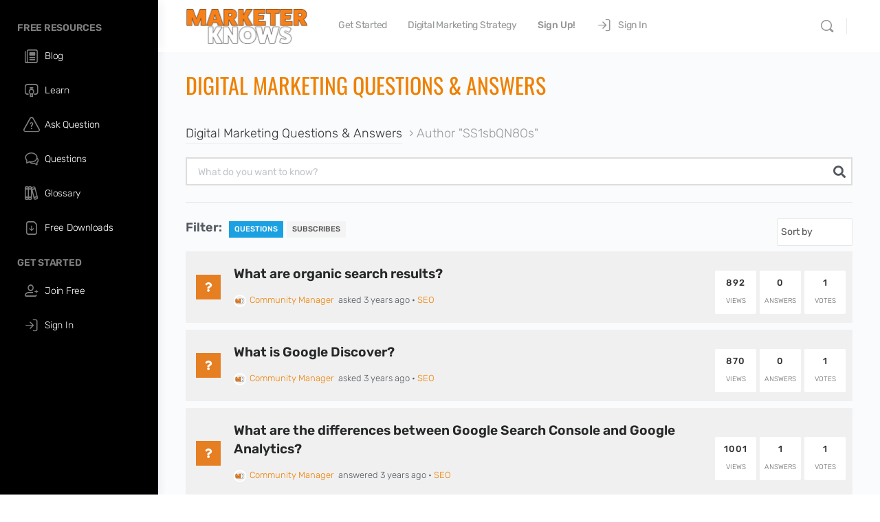

--- FILE ---
content_type: text/html; charset=UTF-8
request_url: https://marketerknows.com/questions/?user=SS1sbQN8Os
body_size: 27569
content:
<!doctype html>
<html dir="ltr" lang="en-US" prefix="og: https://ogp.me/ns#">
	<head>
		<meta charset="UTF-8">
		<link rel="profile" href="https://gmpg.org/xfn/11">
		<title>Questions - Learn Digital Marketing at Marketer Knows</title>

		<!-- All in One SEO Pro 4.9.3 - aioseo.com -->
	<link rel="canonical" href="https://marketerknows.com/questions/" />
	<meta name="generator" content="All in One SEO Pro (AIOSEO) 4.9.3" />
		<meta property="og:locale" content="en_US" />
		<meta property="og:site_name" content="Learn Digital Marketing at Marketer Knows - Smart Marketers use proven roadmaps and blueprints leveraging data and modelling the strategies of industry leaders." />
		<meta property="og:type" content="website" />
		<meta property="og:title" content="Questions - Learn Digital Marketing at Marketer Knows" />
		<meta property="og:url" content="https://marketerknows.com/questions/" />
		<meta property="og:image" content="https://marketerknows.com/wp-content/uploads/wpep/user-profile-uploads/profile-picture-2-1661194350.png" />
		<meta property="og:image:secure_url" content="https://marketerknows.com/wp-content/uploads/wpep/user-profile-uploads/profile-picture-2-1661194350.png" />
		<meta name="twitter:card" content="summary_large_image" />
		<meta name="twitter:title" content="Questions - Learn Digital Marketing at Marketer Knows" />
		<meta name="twitter:image" content="https://marketerknows.com/wp-content/uploads/wpep/user-profile-uploads/profile-picture-2-1661194350.png" />
		<script type="application/ld+json" class="aioseo-schema">
			{"@context":"https:\/\/schema.org","@graph":[{"@type":"BreadcrumbList","@id":"https:\/\/marketerknows.com\/questions\/#breadcrumblist","itemListElement":[{"@type":"ListItem","@id":"https:\/\/marketerknows.com#listItem","position":1,"name":"Home","item":"https:\/\/marketerknows.com","nextItem":{"@type":"ListItem","@id":"https:\/\/marketerknows.com\/questions\/#listItem","name":"Archives for "}},{"@type":"ListItem","@id":"https:\/\/marketerknows.com\/questions\/#listItem","position":2,"name":"Archives for ","previousItem":{"@type":"ListItem","@id":"https:\/\/marketerknows.com#listItem","name":"Home"}}]},{"@type":"CollectionPage","@id":"https:\/\/marketerknows.com\/questions\/#collectionpage","url":"https:\/\/marketerknows.com\/questions\/","name":"Questions - Learn Digital Marketing at Marketer Knows","inLanguage":"en-US","isPartOf":{"@id":"https:\/\/marketerknows.com\/#website"},"breadcrumb":{"@id":"https:\/\/marketerknows.com\/questions\/#breadcrumblist"}},{"@type":"Organization","@id":"https:\/\/marketerknows.com\/#organization","name":"Marketer Knows by Dan Nedelko","description":"Smart Marketers use proven roadmaps and blueprints leveraging data and modelling the strategies of industry leaders.","url":"https:\/\/marketerknows.com\/","telephone":"+12263366220","logo":{"@type":"ImageObject","url":"https:\/\/marketerknows.com\/wp-content\/uploads\/wpep\/user-profile-uploads\/profile-picture-2-1661194350.png","@id":"https:\/\/marketerknows.com\/questions\/#organizationLogo"},"image":{"@id":"https:\/\/marketerknows.com\/questions\/#organizationLogo"}},{"@type":"WebSite","@id":"https:\/\/marketerknows.com\/#website","url":"https:\/\/marketerknows.com\/","name":"Better Digital Marketing by Marketer Knows","description":"Smart Marketers use proven roadmaps and blueprints leveraging data and modelling the strategies of industry leaders.","inLanguage":"en-US","publisher":{"@id":"https:\/\/marketerknows.com\/#organization"}}]}
		</script>
		<!-- All in One SEO Pro -->


            <script data-no-defer="1" data-ezscrex="false" data-cfasync="false" data-pagespeed-no-defer data-cookieconsent="ignore">
                var ctPublicFunctions = {"_ajax_nonce":"f8937a278d","_rest_nonce":"39179c9125","_ajax_url":"\/wp-admin\/admin-ajax.php","_rest_url":"https:\/\/marketerknows.com\/wp-json\/","data__cookies_type":"none","data__ajax_type":"rest","data__bot_detector_enabled":"1","data__frontend_data_log_enabled":1,"cookiePrefix":"","wprocket_detected":false,"host_url":"marketerknows.com","text__ee_click_to_select":"Click to select the whole data","text__ee_original_email":"The complete one is","text__ee_got_it":"Got it","text__ee_blocked":"Blocked","text__ee_cannot_connect":"Cannot connect","text__ee_cannot_decode":"Can not decode email. Unknown reason","text__ee_email_decoder":"CleanTalk email decoder","text__ee_wait_for_decoding":"The magic is on the way!","text__ee_decoding_process":"Please wait a few seconds while we decode the contact data."}
            </script>
        
            <script data-no-defer="1" data-ezscrex="false" data-cfasync="false" data-pagespeed-no-defer data-cookieconsent="ignore">
                var ctPublic = {"_ajax_nonce":"f8937a278d","settings__forms__check_internal":"0","settings__forms__check_external":"0","settings__forms__force_protection":"0","settings__forms__search_test":"1","settings__data__bot_detector_enabled":"1","settings__sfw__anti_crawler":0,"blog_home":"https:\/\/marketerknows.com\/","pixel__setting":"3","pixel__enabled":false,"pixel__url":null,"data__email_check_before_post":"1","data__email_check_exist_post":"1","data__cookies_type":"none","data__key_is_ok":true,"data__visible_fields_required":true,"wl_brandname":"Anti-Spam by CleanTalk","wl_brandname_short":"CleanTalk","ct_checkjs_key":772256295,"emailEncoderPassKey":"b5a0aeca9dba563f1efb2135e1c5d19e","bot_detector_forms_excluded":"W10=","advancedCacheExists":false,"varnishCacheExists":false,"wc_ajax_add_to_cart":true}
            </script>
        
<!-- Google Tag Manager for WordPress by gtm4wp.com -->
<script data-cfasync="false" data-pagespeed-no-defer>
	var gtm4wp_datalayer_name = "dataLayer";
	var dataLayer = dataLayer || [];
</script>
<!-- End Google Tag Manager for WordPress by gtm4wp.com --><link rel='dns-prefetch' href='//fd.cleantalk.org' />
<link rel='dns-prefetch' href='//www.google.com' />
<link rel='dns-prefetch' href='//fonts.googleapis.com' />
<link rel='preconnect' href='https://fonts.gstatic.com' crossorigin />
<link rel="alternate" type="application/rss+xml" title="Learn Digital Marketing at Marketer Knows &raquo; Feed" href="https://marketerknows.com/feed/" />
<link rel="alternate" type="application/rss+xml" title="Learn Digital Marketing at Marketer Knows &raquo; Comments Feed" href="https://marketerknows.com/comments/feed/" />
<link rel="alternate" type="application/rss+xml" title="Learn Digital Marketing at Marketer Knows &raquo; Questions Feed" href="https://marketerknows.com/questions/feed/" />
<style id='wp-img-auto-sizes-contain-inline-css' type='text/css'>
img:is([sizes=auto i],[sizes^="auto," i]){contain-intrinsic-size:3000px 1500px}
/*# sourceURL=wp-img-auto-sizes-contain-inline-css */
</style>
<link rel='stylesheet' id='structured-content-frontend-css' href='https://marketerknows.com/wp-content/plugins/structured-content/dist/blocks.style.build.css?ver=1.7.0' type='text/css' media='all' />
<link rel='stylesheet' id='buddyboss_legacy-css' href='https://marketerknows.com/wp-content/themes/buddyboss-theme/inc/plugins/buddyboss-menu-icons/vendor/kucrut/icon-picker/css/types/buddyboss_legacy.css?ver=1.0' type='text/css' media='all' />
<link rel='stylesheet' id='wp-block-library-css' href='https://marketerknows.com/wp-content/plugins/gutenberg/build/styles/block-library/style.css?ver=22.0.0' type='text/css' media='all' />
<style id='classic-theme-styles-inline-css' type='text/css'>
/*! This file is auto-generated */
.wp-block-button__link{color:#fff;background-color:#32373c;border-radius:9999px;box-shadow:none;text-decoration:none;padding:calc(.667em + 2px) calc(1.333em + 2px);font-size:1.125em}.wp-block-file__button{background:#32373c;color:#fff;text-decoration:none}
/*# sourceURL=/wp-includes/css/classic-themes.min.css */
</style>
<link rel='stylesheet' id='aioseo/css/src/vue/standalone/blocks/table-of-contents/global.scss-css' href='https://marketerknows.com/wp-content/plugins/all-in-one-seo-pack-pro/dist/Pro/assets/css/table-of-contents/global.e90f6d47.css?ver=4.9.3' type='text/css' media='all' />
<link rel='stylesheet' id='aioseo/css/src/vue/standalone/blocks/pro/recipe/global.scss-css' href='https://marketerknows.com/wp-content/plugins/all-in-one-seo-pack-pro/dist/Pro/assets/css/recipe/global.67a3275f.css?ver=4.9.3' type='text/css' media='all' />
<link rel='stylesheet' id='aioseo/css/src/vue/standalone/blocks/pro/product/global.scss-css' href='https://marketerknows.com/wp-content/plugins/all-in-one-seo-pack-pro/dist/Pro/assets/css/product/global.61066cfb.css?ver=4.9.3' type='text/css' media='all' />
<style id='pdfemb-pdf-embedder-viewer-style-inline-css' type='text/css'>
.wp-block-pdfemb-pdf-embedder-viewer{max-width:none}

/*# sourceURL=https://marketerknows.com/wp-content/plugins/pdf-embedder/block/build/style-index.css */
</style>
<link rel='stylesheet' id='aioseo-eeat/css/src/vue/standalone/blocks/author-bio/global.scss-css' href='https://marketerknows.com/wp-content/plugins/aioseo-eeat/dist/Pro/assets/css/author-bio/global.lvru5eV8.css?ver=1.2.9' type='text/css' media='all' />
<link rel='stylesheet' id='aioseo-eeat/css/src/vue/standalone/blocks/author-tooltip/global.scss-css' href='https://marketerknows.com/wp-content/plugins/aioseo-eeat/dist/Pro/assets/css/author-tooltip/global.BEv34Lr4.css?ver=1.2.9' type='text/css' media='all' />
<link rel='stylesheet' id='aioseo-eeat/css/src/vue/standalone/blocks/reviewer-tooltip/global.scss-css' href='https://marketerknows.com/wp-content/plugins/aioseo-eeat/dist/Pro/assets/css/reviewer-tooltip/global.Cz6Z5e1C.css?ver=1.2.9' type='text/css' media='all' />
<link rel='stylesheet' id='aioseo-local-business/css/src/assets/scss/business-info.scss-css' href='https://marketerknows.com/wp-content/plugins/aioseo-local-business/dist/css/business-info.DlwHGRMe.css?ver=1.3.12' type='text/css' media='all' />
<link rel='stylesheet' id='aioseo-local-business/css/src/assets/scss/opening-hours.scss-css' href='https://marketerknows.com/wp-content/plugins/aioseo-local-business/dist/css/opening-hours.Bg1Edlf_.css?ver=1.3.12' type='text/css' media='all' />
<link rel='stylesheet' id='bb_theme_block-buddypanel-style-css-css' href='https://marketerknows.com/wp-content/themes/buddyboss-theme/blocks/buddypanel/build/style-buddypanel.css?ver=0d3f6dc312fb857c6779' type='text/css' media='all' />
<link rel='stylesheet' id='cleantalk-public-css-css' href='https://marketerknows.com/wp-content/plugins/cleantalk-spam-protect/css/cleantalk-public.min.css?ver=6.68_1763405597' type='text/css' media='all' />
<link rel='stylesheet' id='cleantalk-email-decoder-css-css' href='https://marketerknows.com/wp-content/plugins/cleantalk-spam-protect/css/cleantalk-email-decoder.min.css?ver=6.68_1763405597' type='text/css' media='all' />
<link rel='stylesheet' id='wpdm-fonticon-css' href='https://marketerknows.com/wp-content/plugins/download-manager/assets/wpdm-iconfont/css/wpdm-icons.css?ver=6.9' type='text/css' media='all' />
<link rel='stylesheet' id='wpdm-front-css' href='https://marketerknows.com/wp-content/plugins/download-manager/assets/css/front.min.css?ver=3.3.46' type='text/css' media='all' />
<link rel='stylesheet' id='wpdm-front-dark-css' href='https://marketerknows.com/wp-content/plugins/download-manager/assets/css/front-dark.min.css?ver=3.3.46' type='text/css' media='all' />
<link rel='stylesheet' id='dwqa-font-awesome-css' href='https://marketerknows.com/wp-content/plugins/dw-question-answer-pro/templates/assets/css/font-awesome.min.css?ver=190820170952' type='text/css' media='all' />
<link rel='stylesheet' id='dwqa-style-css' href='https://marketerknows.com/wp-content/plugins/dw-question-answer-pro/templates/assets/css/style.css?ver=190820170952' type='text/css' media='all' />
<link rel='stylesheet' id='dwqa-style-rtl-css' href='https://marketerknows.com/wp-content/plugins/dw-question-answer-pro/templates/assets/css/rtl.css?ver=190820170952' type='text/css' media='all' />
<link rel='stylesheet' id='dwqa_simplemde-css' href='https://marketerknows.com/wp-content/plugins/dw-question-answer-pro/assets/css/simplemde.min.css?ver=6.9' type='text/css' media='all' />
<link rel='stylesheet' id='dwqa-akismet-button-report-spam-style-css' href='https://marketerknows.com/wp-content/plugins/dw-question-answer-pro/assets/css/dwqa-akismet-button-report-spam.css?ver=6.9' type='text/css' media='all' />
<link rel='stylesheet' id='dwqa-emoji-style-css' href='https://marketerknows.com/wp-content/plugins/dw-question-answer-pro/assets/css/emoticons.css?ver=1' type='text/css' media='all' />
<style id='global-styles-inline-css' type='text/css'>
:root{--wp--preset--aspect-ratio--square: 1;--wp--preset--aspect-ratio--4-3: 4/3;--wp--preset--aspect-ratio--3-4: 3/4;--wp--preset--aspect-ratio--3-2: 3/2;--wp--preset--aspect-ratio--2-3: 2/3;--wp--preset--aspect-ratio--16-9: 16/9;--wp--preset--aspect-ratio--9-16: 9/16;--wp--preset--color--black: #000000;--wp--preset--color--cyan-bluish-gray: #abb8c3;--wp--preset--color--white: #ffffff;--wp--preset--color--pale-pink: #f78da7;--wp--preset--color--vivid-red: #cf2e2e;--wp--preset--color--luminous-vivid-orange: #ff6900;--wp--preset--color--luminous-vivid-amber: #fcb900;--wp--preset--color--light-green-cyan: #7bdcb5;--wp--preset--color--vivid-green-cyan: #00d084;--wp--preset--color--pale-cyan-blue: #8ed1fc;--wp--preset--color--vivid-cyan-blue: #0693e3;--wp--preset--color--vivid-purple: #9b51e0;--wp--preset--gradient--vivid-cyan-blue-to-vivid-purple: linear-gradient(135deg,rgb(6,147,227) 0%,rgb(155,81,224) 100%);--wp--preset--gradient--light-green-cyan-to-vivid-green-cyan: linear-gradient(135deg,rgb(122,220,180) 0%,rgb(0,208,130) 100%);--wp--preset--gradient--luminous-vivid-amber-to-luminous-vivid-orange: linear-gradient(135deg,rgb(252,185,0) 0%,rgb(255,105,0) 100%);--wp--preset--gradient--luminous-vivid-orange-to-vivid-red: linear-gradient(135deg,rgb(255,105,0) 0%,rgb(207,46,46) 100%);--wp--preset--gradient--very-light-gray-to-cyan-bluish-gray: linear-gradient(135deg,rgb(238,238,238) 0%,rgb(169,184,195) 100%);--wp--preset--gradient--cool-to-warm-spectrum: linear-gradient(135deg,rgb(74,234,220) 0%,rgb(151,120,209) 20%,rgb(207,42,186) 40%,rgb(238,44,130) 60%,rgb(251,105,98) 80%,rgb(254,248,76) 100%);--wp--preset--gradient--blush-light-purple: linear-gradient(135deg,rgb(255,206,236) 0%,rgb(152,150,240) 100%);--wp--preset--gradient--blush-bordeaux: linear-gradient(135deg,rgb(254,205,165) 0%,rgb(254,45,45) 50%,rgb(107,0,62) 100%);--wp--preset--gradient--luminous-dusk: linear-gradient(135deg,rgb(255,203,112) 0%,rgb(199,81,192) 50%,rgb(65,88,208) 100%);--wp--preset--gradient--pale-ocean: linear-gradient(135deg,rgb(255,245,203) 0%,rgb(182,227,212) 50%,rgb(51,167,181) 100%);--wp--preset--gradient--electric-grass: linear-gradient(135deg,rgb(202,248,128) 0%,rgb(113,206,126) 100%);--wp--preset--gradient--midnight: linear-gradient(135deg,rgb(2,3,129) 0%,rgb(40,116,252) 100%);--wp--preset--font-size--small: 13px;--wp--preset--font-size--medium: 20px;--wp--preset--font-size--large: 36px;--wp--preset--font-size--x-large: 42px;--wp--preset--spacing--20: 0.44rem;--wp--preset--spacing--30: 0.67rem;--wp--preset--spacing--40: 1rem;--wp--preset--spacing--50: 1.5rem;--wp--preset--spacing--60: 2.25rem;--wp--preset--spacing--70: 3.38rem;--wp--preset--spacing--80: 5.06rem;--wp--preset--shadow--natural: 6px 6px 9px rgba(0, 0, 0, 0.2);--wp--preset--shadow--deep: 12px 12px 50px rgba(0, 0, 0, 0.4);--wp--preset--shadow--sharp: 6px 6px 0px rgba(0, 0, 0, 0.2);--wp--preset--shadow--outlined: 6px 6px 0px -3px rgb(255, 255, 255), 6px 6px rgb(0, 0, 0);--wp--preset--shadow--crisp: 6px 6px 0px rgb(0, 0, 0);}:where(.is-layout-flex){gap: 0.5em;}:where(.is-layout-grid){gap: 0.5em;}body .is-layout-flex{display: flex;}.is-layout-flex{flex-wrap: wrap;align-items: center;}.is-layout-flex > :is(*, div){margin: 0;}body .is-layout-grid{display: grid;}.is-layout-grid > :is(*, div){margin: 0;}:where(.wp-block-columns.is-layout-flex){gap: 2em;}:where(.wp-block-columns.is-layout-grid){gap: 2em;}:where(.wp-block-post-template.is-layout-flex){gap: 1.25em;}:where(.wp-block-post-template.is-layout-grid){gap: 1.25em;}.has-black-color{color: var(--wp--preset--color--black) !important;}.has-cyan-bluish-gray-color{color: var(--wp--preset--color--cyan-bluish-gray) !important;}.has-white-color{color: var(--wp--preset--color--white) !important;}.has-pale-pink-color{color: var(--wp--preset--color--pale-pink) !important;}.has-vivid-red-color{color: var(--wp--preset--color--vivid-red) !important;}.has-luminous-vivid-orange-color{color: var(--wp--preset--color--luminous-vivid-orange) !important;}.has-luminous-vivid-amber-color{color: var(--wp--preset--color--luminous-vivid-amber) !important;}.has-light-green-cyan-color{color: var(--wp--preset--color--light-green-cyan) !important;}.has-vivid-green-cyan-color{color: var(--wp--preset--color--vivid-green-cyan) !important;}.has-pale-cyan-blue-color{color: var(--wp--preset--color--pale-cyan-blue) !important;}.has-vivid-cyan-blue-color{color: var(--wp--preset--color--vivid-cyan-blue) !important;}.has-vivid-purple-color{color: var(--wp--preset--color--vivid-purple) !important;}.has-black-background-color{background-color: var(--wp--preset--color--black) !important;}.has-cyan-bluish-gray-background-color{background-color: var(--wp--preset--color--cyan-bluish-gray) !important;}.has-white-background-color{background-color: var(--wp--preset--color--white) !important;}.has-pale-pink-background-color{background-color: var(--wp--preset--color--pale-pink) !important;}.has-vivid-red-background-color{background-color: var(--wp--preset--color--vivid-red) !important;}.has-luminous-vivid-orange-background-color{background-color: var(--wp--preset--color--luminous-vivid-orange) !important;}.has-luminous-vivid-amber-background-color{background-color: var(--wp--preset--color--luminous-vivid-amber) !important;}.has-light-green-cyan-background-color{background-color: var(--wp--preset--color--light-green-cyan) !important;}.has-vivid-green-cyan-background-color{background-color: var(--wp--preset--color--vivid-green-cyan) !important;}.has-pale-cyan-blue-background-color{background-color: var(--wp--preset--color--pale-cyan-blue) !important;}.has-vivid-cyan-blue-background-color{background-color: var(--wp--preset--color--vivid-cyan-blue) !important;}.has-vivid-purple-background-color{background-color: var(--wp--preset--color--vivid-purple) !important;}.has-black-border-color{border-color: var(--wp--preset--color--black) !important;}.has-cyan-bluish-gray-border-color{border-color: var(--wp--preset--color--cyan-bluish-gray) !important;}.has-white-border-color{border-color: var(--wp--preset--color--white) !important;}.has-pale-pink-border-color{border-color: var(--wp--preset--color--pale-pink) !important;}.has-vivid-red-border-color{border-color: var(--wp--preset--color--vivid-red) !important;}.has-luminous-vivid-orange-border-color{border-color: var(--wp--preset--color--luminous-vivid-orange) !important;}.has-luminous-vivid-amber-border-color{border-color: var(--wp--preset--color--luminous-vivid-amber) !important;}.has-light-green-cyan-border-color{border-color: var(--wp--preset--color--light-green-cyan) !important;}.has-vivid-green-cyan-border-color{border-color: var(--wp--preset--color--vivid-green-cyan) !important;}.has-pale-cyan-blue-border-color{border-color: var(--wp--preset--color--pale-cyan-blue) !important;}.has-vivid-cyan-blue-border-color{border-color: var(--wp--preset--color--vivid-cyan-blue) !important;}.has-vivid-purple-border-color{border-color: var(--wp--preset--color--vivid-purple) !important;}.has-vivid-cyan-blue-to-vivid-purple-gradient-background{background: var(--wp--preset--gradient--vivid-cyan-blue-to-vivid-purple) !important;}.has-light-green-cyan-to-vivid-green-cyan-gradient-background{background: var(--wp--preset--gradient--light-green-cyan-to-vivid-green-cyan) !important;}.has-luminous-vivid-amber-to-luminous-vivid-orange-gradient-background{background: var(--wp--preset--gradient--luminous-vivid-amber-to-luminous-vivid-orange) !important;}.has-luminous-vivid-orange-to-vivid-red-gradient-background{background: var(--wp--preset--gradient--luminous-vivid-orange-to-vivid-red) !important;}.has-very-light-gray-to-cyan-bluish-gray-gradient-background{background: var(--wp--preset--gradient--very-light-gray-to-cyan-bluish-gray) !important;}.has-cool-to-warm-spectrum-gradient-background{background: var(--wp--preset--gradient--cool-to-warm-spectrum) !important;}.has-blush-light-purple-gradient-background{background: var(--wp--preset--gradient--blush-light-purple) !important;}.has-blush-bordeaux-gradient-background{background: var(--wp--preset--gradient--blush-bordeaux) !important;}.has-luminous-dusk-gradient-background{background: var(--wp--preset--gradient--luminous-dusk) !important;}.has-pale-ocean-gradient-background{background: var(--wp--preset--gradient--pale-ocean) !important;}.has-electric-grass-gradient-background{background: var(--wp--preset--gradient--electric-grass) !important;}.has-midnight-gradient-background{background: var(--wp--preset--gradient--midnight) !important;}.has-small-font-size{font-size: var(--wp--preset--font-size--small) !important;}.has-medium-font-size{font-size: var(--wp--preset--font-size--medium) !important;}.has-large-font-size{font-size: var(--wp--preset--font-size--large) !important;}.has-x-large-font-size{font-size: var(--wp--preset--font-size--x-large) !important;}
:where(.wp-block-columns.is-layout-flex){gap: 2em;}:where(.wp-block-columns.is-layout-grid){gap: 2em;}
:root :where(.wp-block-pullquote){font-size: 1.5em;line-height: 1.6;}
:where(.wp-block-post-template.is-layout-flex){gap: 1.25em;}:where(.wp-block-post-template.is-layout-grid){gap: 1.25em;}
:where(.wp-block-term-template.is-layout-flex){gap: 1.25em;}:where(.wp-block-term-template.is-layout-grid){gap: 1.25em;}
/*# sourceURL=global-styles-inline-css */
</style>
<link rel='stylesheet' id='wpg-main-style-css' href='https://marketerknows.com/wp-content/plugins/wp_glossary/assets/css/style.css?ver=6.9' type='text/css' media='all' />
<link rel='stylesheet' id='redux-extendify-styles-css' href='https://marketerknows.com/wp-content/themes/buddyboss-theme/inc/admin/framework/redux-core/assets/css/extendify-utilities.css?ver=4.4.11' type='text/css' media='all' />
<link rel='stylesheet' id='buddyboss-theme-fonts-css' href='https://marketerknows.com/wp-content/themes/buddyboss-theme/assets/fonts/fonts.css?ver=2.14.4' type='text/css' media='all' />
<link rel='stylesheet' id='elementor-frontend-css' href='https://marketerknows.com/wp-content/plugins/elementor/assets/css/frontend.min.css?ver=3.34.1' type='text/css' media='all' />
<link rel='stylesheet' id='widget-heading-css' href='https://marketerknows.com/wp-content/plugins/elementor/assets/css/widget-heading.min.css?ver=3.34.1' type='text/css' media='all' />
<link rel='stylesheet' id='widget-image-css' href='https://marketerknows.com/wp-content/plugins/elementor/assets/css/widget-image.min.css?ver=3.34.1' type='text/css' media='all' />
<link rel='stylesheet' id='widget-icon-list-css' href='https://marketerknows.com/wp-content/plugins/elementor/assets/css/widget-icon-list.min.css?ver=3.34.1' type='text/css' media='all' />
<link rel='stylesheet' id='e-shapes-css' href='https://marketerknows.com/wp-content/plugins/elementor/assets/css/conditionals/shapes.min.css?ver=3.34.1' type='text/css' media='all' />
<link rel='stylesheet' id='widget-divider-css' href='https://marketerknows.com/wp-content/plugins/elementor/assets/css/widget-divider.min.css?ver=3.34.1' type='text/css' media='all' />
<link rel='stylesheet' id='widget-social-icons-css' href='https://marketerknows.com/wp-content/plugins/elementor/assets/css/widget-social-icons.min.css?ver=3.34.1' type='text/css' media='all' />
<link rel='stylesheet' id='e-apple-webkit-css' href='https://marketerknows.com/wp-content/plugins/elementor/assets/css/conditionals/apple-webkit.min.css?ver=3.34.1' type='text/css' media='all' />
<link rel='stylesheet' id='elementor-post-11522-css' href='https://marketerknows.com/wp-content/uploads/elementor/css/post-11522.css?ver=1768617148' type='text/css' media='all' />
<link rel='stylesheet' id='wpdt-elementor-widget-font-css' href='https://marketerknows.com/wp-content/plugins/wpdatatables/integrations/starter/page-builders/elementor/css/style.css?ver=7.2' type='text/css' media='all' />
<link rel='stylesheet' id='elementor-post-11574-css' href='https://marketerknows.com/wp-content/uploads/elementor/css/post-11574.css?ver=1768617148' type='text/css' media='all' />
<link rel='stylesheet' id='dwqa_leaderboard-css' href='https://marketerknows.com/wp-content/plugins/dw-question-answer-pro/templates/assets/css/leaderboard.css?ver=6.9' type='text/css' media='all' />
<link rel='stylesheet' id='buddyboss-theme-icons-map-css' href='https://marketerknows.com/wp-content/themes/buddyboss-theme/assets/css/icons-map.min.css?ver=2.14.4' type='text/css' media='all' />
<link rel='stylesheet' id='buddyboss-theme-icons-css' href='https://marketerknows.com/wp-content/themes/buddyboss-theme/assets/icons/css/bb-icons.min.css?ver=1.0.8' type='text/css' media='all' />
<link rel='stylesheet' id='buddyboss-theme-magnific-popup-css-css' href='https://marketerknows.com/wp-content/themes/buddyboss-theme/assets/css/vendors/magnific-popup.min.css?ver=2.14.4' type='text/css' media='all' />
<link rel='stylesheet' id='buddyboss-theme-select2-css-css' href='https://marketerknows.com/wp-content/themes/buddyboss-theme/assets/css/vendors/select2.min.css?ver=2.14.4' type='text/css' media='all' />
<link rel='stylesheet' id='buddyboss-theme-css-css' href='https://marketerknows.com/wp-content/themes/buddyboss-theme/assets/css/theme.min.css?ver=2.14.4' type='text/css' media='all' />
<link rel='stylesheet' id='buddyboss-theme-template-css' href='https://marketerknows.com/wp-content/themes/buddyboss-theme/assets/css/template-v2.min.css?ver=2.14.4' type='text/css' media='all' />
<link rel='stylesheet' id='buddyboss-theme-elementor-css' href='https://marketerknows.com/wp-content/themes/buddyboss-theme/assets/css/elementor.min.css?ver=2.14.4' type='text/css' media='all' />
<link rel='stylesheet' id='dwqa-choose-style-css' href='https://marketerknows.com/wp-content/plugins/dw-question-answer-pro/templates/styles/flat/style.css?ver=6.9' type='text/css' media='all' />
<link rel="preload" as="style" href="https://fonts.googleapis.com/css?family=Rubik:300&#038;display=swap&#038;ver=1759155083" /><style id="" media="print" onload="this.media='all'">/* arabic */
@font-face {
  font-family: 'Rubik';
  font-style: normal;
  font-weight: 300;
  font-display: swap;
  src: url(/fonts.gstatic.com/s/rubik/v31/iJWZBXyIfDnIV5PNhY1KTN7Z-Yh-WYiFUkU1dYPFkZVOA6w.woff2) format('woff2');
  unicode-range: U+0600-06FF, U+0750-077F, U+0870-088E, U+0890-0891, U+0897-08E1, U+08E3-08FF, U+200C-200E, U+2010-2011, U+204F, U+2E41, U+FB50-FDFF, U+FE70-FE74, U+FE76-FEFC, U+102E0-102FB, U+10E60-10E7E, U+10EC2-10EC4, U+10EFC-10EFF, U+1EE00-1EE03, U+1EE05-1EE1F, U+1EE21-1EE22, U+1EE24, U+1EE27, U+1EE29-1EE32, U+1EE34-1EE37, U+1EE39, U+1EE3B, U+1EE42, U+1EE47, U+1EE49, U+1EE4B, U+1EE4D-1EE4F, U+1EE51-1EE52, U+1EE54, U+1EE57, U+1EE59, U+1EE5B, U+1EE5D, U+1EE5F, U+1EE61-1EE62, U+1EE64, U+1EE67-1EE6A, U+1EE6C-1EE72, U+1EE74-1EE77, U+1EE79-1EE7C, U+1EE7E, U+1EE80-1EE89, U+1EE8B-1EE9B, U+1EEA1-1EEA3, U+1EEA5-1EEA9, U+1EEAB-1EEBB, U+1EEF0-1EEF1;
}
/* cyrillic-ext */
@font-face {
  font-family: 'Rubik';
  font-style: normal;
  font-weight: 300;
  font-display: swap;
  src: url(/fonts.gstatic.com/s/rubik/v31/iJWZBXyIfDnIV5PNhY1KTN7Z-Yh-WYiFWkU1dYPFkZVOA6w.woff2) format('woff2');
  unicode-range: U+0460-052F, U+1C80-1C8A, U+20B4, U+2DE0-2DFF, U+A640-A69F, U+FE2E-FE2F;
}
/* cyrillic */
@font-face {
  font-family: 'Rubik';
  font-style: normal;
  font-weight: 300;
  font-display: swap;
  src: url(/fonts.gstatic.com/s/rubik/v31/iJWZBXyIfDnIV5PNhY1KTN7Z-Yh-WYiFU0U1dYPFkZVOA6w.woff2) format('woff2');
  unicode-range: U+0301, U+0400-045F, U+0490-0491, U+04B0-04B1, U+2116;
}
/* hebrew */
@font-face {
  font-family: 'Rubik';
  font-style: normal;
  font-weight: 300;
  font-display: swap;
  src: url(/fonts.gstatic.com/s/rubik/v31/iJWZBXyIfDnIV5PNhY1KTN7Z-Yh-WYiFVUU1dYPFkZVOA6w.woff2) format('woff2');
  unicode-range: U+0307-0308, U+0590-05FF, U+200C-2010, U+20AA, U+25CC, U+FB1D-FB4F;
}
/* latin-ext */
@font-face {
  font-family: 'Rubik';
  font-style: normal;
  font-weight: 300;
  font-display: swap;
  src: url(/fonts.gstatic.com/s/rubik/v31/iJWZBXyIfDnIV5PNhY1KTN7Z-Yh-WYiFWUU1dYPFkZVOA6w.woff2) format('woff2');
  unicode-range: U+0100-02BA, U+02BD-02C5, U+02C7-02CC, U+02CE-02D7, U+02DD-02FF, U+0304, U+0308, U+0329, U+1D00-1DBF, U+1E00-1E9F, U+1EF2-1EFF, U+2020, U+20A0-20AB, U+20AD-20C0, U+2113, U+2C60-2C7F, U+A720-A7FF;
}
/* latin */
@font-face {
  font-family: 'Rubik';
  font-style: normal;
  font-weight: 300;
  font-display: swap;
  src: url(/fonts.gstatic.com/s/rubik/v31/iJWZBXyIfDnIV5PNhY1KTN7Z-Yh-WYiFV0U1dYPFkZVO.woff2) format('woff2');
  unicode-range: U+0000-00FF, U+0131, U+0152-0153, U+02BB-02BC, U+02C6, U+02DA, U+02DC, U+0304, U+0308, U+0329, U+2000-206F, U+20AC, U+2122, U+2191, U+2193, U+2212, U+2215, U+FEFF, U+FFFD;
}
</style><noscript><link rel="stylesheet" href="https://fonts.googleapis.com/css?family=Rubik:300&#038;display=swap&#038;ver=1759155083" /></noscript><link rel='stylesheet' id='buddyboss-child-css-css' href='https://marketerknows.com/wp-content/themes/buddyboss-theme-child/assets/css/custom.css?ver=1.0.0' type='text/css' media='all' />
<link rel='stylesheet' id='elementor-gf-local-rubik-css' href='https://marketerknows.com/wp-content/uploads/elementor/google-fonts/css/rubik.css?ver=1742610715' type='text/css' media='all' />
<link rel='stylesheet' id='elementor-gf-local-robotoslab-css' href='https://marketerknows.com/wp-content/uploads/elementor/google-fonts/css/robotoslab.css?ver=1742610721' type='text/css' media='all' />
<link rel='stylesheet' id='elementor-gf-local-roboto-css' href='https://marketerknows.com/wp-content/uploads/elementor/google-fonts/css/roboto.css?ver=1742610737' type='text/css' media='all' />
<link rel='stylesheet' id='elementor-gf-local-oswald-css' href='https://marketerknows.com/wp-content/uploads/elementor/google-fonts/css/oswald.css?ver=1742610740' type='text/css' media='all' />
<script type="text/javascript" src="https://marketerknows.com/wp-content/plugins/cleantalk-spam-protect/js/apbct-public-bundle.min.js?ver=6.68_1763405597" id="apbct-public-bundle.min-js-js"></script>
<script type="text/javascript" src="https://fd.cleantalk.org/ct-bot-detector-wrapper.js?ver=6.68" id="ct_bot_detector-js" defer="defer" data-wp-strategy="defer"></script>
<script type="text/javascript" src="https://marketerknows.com/wp-content/plugins/gutenberg/build/scripts/hooks/index.min.js?ver=1762354539632" id="wp-hooks-js"></script>
<script type="text/javascript" src="https://marketerknows.com/wp-content/plugins/gutenberg/build/scripts/i18n/index.min.js?ver=1762354541537" id="wp-i18n-js"></script>
<script type="text/javascript" id="wp-i18n-js-after">
/* <![CDATA[ */
wp.i18n.setLocaleData( { 'text direction\u0004ltr': [ 'ltr' ] } );
//# sourceURL=wp-i18n-js-after
/* ]]> */
</script>
<script type="text/javascript" src="https://marketerknows.com/wp-includes/js/jquery/jquery.min.js?ver=3.7.1" id="jquery-core-js"></script>
<script type="text/javascript" src="https://marketerknows.com/wp-includes/js/jquery/jquery-migrate.min.js?ver=3.4.1" id="jquery-migrate-js"></script>
<script type="text/javascript" src="https://marketerknows.com/wp-content/plugins/download-manager/assets/js/wpdm.min.js?ver=6.9" id="wpdm-frontend-js-js"></script>
<script type="text/javascript" id="wpdm-frontjs-js-extra">
/* <![CDATA[ */
var wpdm_url = {"home":"https://marketerknows.com/","site":"https://marketerknows.com/","ajax":"https://marketerknows.com/wp-admin/admin-ajax.php"};
var wpdm_js = {"spinner":"\u003Ci class=\"wpdm-icon wpdm-sun wpdm-spin\"\u003E\u003C/i\u003E","client_id":"0de74e34eb0c2ec26e251731577c9c1b"};
var wpdm_strings = {"pass_var":"Password Verified!","pass_var_q":"Please click following button to start download.","start_dl":"Start Download"};
//# sourceURL=wpdm-frontjs-js-extra
/* ]]> */
</script>
<script type="text/javascript" src="https://marketerknows.com/wp-content/plugins/download-manager/assets/js/front.min.js?ver=3.3.46" id="wpdm-frontjs-js"></script>
<script type="text/javascript" src="https://marketerknows.com/wp-content/plugins/dw-question-answer-pro/assets/js/simplemde.min.js?ver=1" id="dwqa_simplemde-js"></script>
<script type="text/javascript" src="https://marketerknows.com/wp-content/plugins/dw-question-answer-pro/assets/js/dwqa-akismet-button-report-spam.js?ver=6.9" id="dwqa-akismet-button-report-spam-script-js"></script>
<script type="text/javascript" id="google-recaptcha-js-extra">
/* <![CDATA[ */
var dwqa_gcv2 = {"public_key":"6Ld5rbAUAAAAAMADxxmSGJaKev8G-52ExvAq-gM8"};
//# sourceURL=google-recaptcha-js-extra
/* ]]> */
</script>
<script type="text/javascript" src="https://www.google.com/recaptcha/api.js?ver=6.9" id="google-recaptcha-js"></script>
<script type="text/javascript" src="https://marketerknows.com/wp-includes/js/jquery/ui/core.min.js?ver=1.13.3" id="jquery-ui-core-js"></script>
<script type="text/javascript" src="https://marketerknows.com/wp-includes/js/jquery/ui/menu.min.js?ver=1.13.3" id="jquery-ui-menu-js"></script>
<script type="text/javascript" src="https://marketerknows.com/wp-content/plugins/gutenberg/build/scripts/dom-ready/index.min.js?ver=1762354538128" id="wp-dom-ready-js"></script>
<script type="text/javascript" src="https://marketerknows.com/wp-content/plugins/gutenberg/build/scripts/a11y/index.min.js?ver=1762354541983" id="wp-a11y-js"></script>
<script type="text/javascript" src="https://marketerknows.com/wp-includes/js/jquery/ui/autocomplete.min.js?ver=1.13.3" id="jquery-ui-autocomplete-js"></script>
<script type="text/javascript" id="dwqa-mention-user-script-js-extra">
/* <![CDATA[ */
var dwqa_mention = {"dwqa_mention_nonce":"1708a26ef2","dwqa_mention_ajax_url":"https://marketerknows.com/wp-admin/admin-ajax.php"};
//# sourceURL=dwqa-mention-user-script-js-extra
/* ]]> */
</script>
<script type="text/javascript" src="https://marketerknows.com/wp-content/plugins/dw-question-answer-pro/assets/js/dwqa-mention-user.js?ver=6.9" id="dwqa-mention-user-script-js"></script>
<script type="text/javascript" src="https://marketerknows.com/wp-content/plugins/wp_glossary/assets/js/mixitup.min.js?ver=6.9" id="wpg-mixitup-script-js"></script>
<script type="text/javascript" id="wpg-main-script-js-extra">
/* <![CDATA[ */
var wpg = {"animation":"1","is_tooltip":"","tooltip_theme":"light","tooltip_animation":"fade","tooltip_position":"top","tooltip_is_arrow":"1","tooltip_min_width":"250","tooltip_max_width":"500","tooltip_speed":"350","tooltip_delay":"200","tooltip_is_touch_devices":"1"};
//# sourceURL=wpg-main-script-js-extra
/* ]]> */
</script>
<script type="text/javascript" src="https://marketerknows.com/wp-content/plugins/wp_glossary/assets/js/scripts.js?ver=6.9" id="wpg-main-script-js"></script>
<script type="text/javascript" src="https://marketerknows.com/wp-content/themes/buddyboss-theme-child/assets/js/custom.js?ver=1.0.0" id="buddyboss-child-js-js"></script>
<link rel="https://api.w.org/" href="https://marketerknows.com/wp-json/" /><link rel="EditURI" type="application/rsd+xml" title="RSD" href="https://marketerknows.com/xmlrpc.php?rsd" />
<meta name="generator" content="WordPress 6.9" />
<!-- start Simple Custom CSS and JS -->
<style type="text/css">
.side-panel-menu a:hover {color:white; !important}

.elementor-15461 .elementor-element.elementor-element-6ac4ed5b {
  color: #54595F;
  font-family: "Rubik", Sans-serif;
  font-size: 18px !important;
}

</style>
<!-- end Simple Custom CSS and JS -->
<!-- start Simple Custom CSS and JS -->
<style type="text/css">
#bbpress-forums#bbpress-forums .bs-forums-items.list-view .bs-header-item.topic-lead .item-description>p, #bbpress-forums#bbpress-forums .bs-forums-items.list-view .bs-header-item.topic-lead .item-description>ul {
    font-size: 18px;
}

.bbp_before_forum_new_post .button.btn-new-topic {
    color: white;
}

a.bbp-topic-reply-link, .bs-meta-item, .bbpress .scrubber .handle:after, .scrubber .handle:after, #member-invites-table .field-actions-add i {
    color: white;
}

.bs-forum-content p {
    font-size: 18px;
}
</style>
<!-- end Simple Custom CSS and JS -->
<!-- start Simple Custom CSS and JS -->
<style type="text/css">
.entry-header h1 {
    font-weight: 400 !important;
	line-height: 1.1;
}
</style>
<!-- end Simple Custom CSS and JS -->
<!-- start Simple Custom CSS and JS -->
<style type="text/css">
.package-title {
    color: #54595F !important;
    font-weight: 300 !important;
}

.sbyc {
    color: #54595F !important;  
}

.wpdmpro h2 {
	color: #7a7a7a !important;
	margin-top: 25px !important;
}

/*--- CTA Customizations ---*/

.wpdm-download-link.btn.btn-primary.btn-lg {
    border-radius: 4px;
    font-size: 10px;
    font-weight: 300 !important;
}

.wpdm-download-link.btn.btn-primary {
    border-radius: 4px;
    color: var(--color-primary) !important;
    font-size: smaller;
}

.w3eden .btn {
    letter-spacing: 1px;
    text-transform: uppercase;
    background-color: transparent;
}

.wpdm-download-link.btn.btn-primary.btn-lg {
    border-radius: 4px;
    color: var(--color-primary-active) !important;
}

.w3eden .btn-primary:hover {
    color: #fff !important;
}

/*--- Information text ---*/
.dataTables_wrapper .dataTables_info, .dataTables_wrapper .dataTables_processing, .dataTables_wrapper .dataTables_paginate {
    font-size: 14px;
}



</style>
<!-- end Simple Custom CSS and JS -->
<!-- start Simple Custom CSS and JS -->
<style type="text/css">
.regform-button {
	font-style: normal !important;
    font-weight: 600;
    font-size: 20px;
    line-height: 20px;
    font-family: Roboto, sans-serif;
    color: #ffffff;
    background-color: #068a16;
    width: 355px !important;
  	text-transform: unset;
  	line-height: 28px;
  	letter-spacing: normal;
}

.icon::before {
  display: inline-block;
  font-style: normal;
  font-variant: normal;
  text-rendering: auto;
  -webkit-font-smoothing: antialiased;
}

.regform-button::before {
  font-family: "Font Awesome 5 Pro";
  font-weight: 400;
  content: "\f09d";
  padding-right: 5px;
}
</style>
<!-- end Simple Custom CSS and JS -->
<!-- start Simple Custom CSS and JS -->
<style type="text/css">
mce-toolbar .mce-ico {
    color: #ffffff !important;
}

.dwqa-question-content p {
    font-size: 18px;
    font-family: "Rubik", Sans-serif !important;
}

label {
    font-size: 13px;
}

.dwqa-question-item .dwqa-question-actions input[type=checkbox] {
    margin-bottom: 4px;
}

.mce-toolbar .mce-ico {
    color: white;
}

 .mce-btn button {
    background-color: #d4d4d4 !important;
}

.dwqa-question .entry-header .entry-title {
    font-weight: 700;
    text-transform: uppercase;
	font-family: 'Oswald' !important;
}

.entry-header .entry-title {
    display: inline-block;
    font-family: 'Oswald' !important;
}

input[type=checkbox], input[type=radio] {
    width: auto !important;
}
.wp-core-ui .quicktags-toolbar input.button.button-small {
    color: white;
}

.dwqa-container .dwqa-question-item {
    border: 2px solid #cfcfcf;
}
.dwqa-question-item .dwqa-question-meta a {
    color: #ee8102;
}
.dwqa-question .entry-header .entry-title {
	font-weight: 400;
    text-transform: uppercase;
}
.dwqa-question-item .dwqa-question-meta .dwqa-question-status select {
    background: transparent;
    display: inline-block;
    height: 36px;
    width: 110px;
    padding: 0px 28px;
}
.dwqa-question-filter .dwqa-sort-by {
	height: 40px;
}
.dwqa-question-filter a {
    font-weight: 500;
}
</style>
<!-- end Simple Custom CSS and JS -->
<!-- start Simple Custom CSS and JS -->
<style type="text/css">
.wlm_regform_improved .wlm_regform_container .fld {
    color: #333;
}
</style>
<!-- end Simple Custom CSS and JS -->
<!-- start Simple Custom CSS and JS -->
<style type="text/css">
.breadcrumbs .page-title {
    font-size: 0.75rem !important;
}

.page-id-11330 .bb-yoast-breadcrumbs {
  display:none;
}
</style>
<!-- end Simple Custom CSS and JS -->
<!-- start Simple Custom CSS and JS -->
<style type="text/css">
.jet-toggle__content-inner ol, .jet-toggle__content-inner li {
 font-style: normal;
font-weight: 300;
font-size: 14px;
line-height: 1.6;
font-family: Roboto, sans-serif;
letter-spacing: 0px;
text-align: left;
color: #3b3d42; 
}

</style>
<!-- end Simple Custom CSS and JS -->
<!-- start Simple Custom CSS and JS -->
<style type="text/css">
.wpep-wrapper>.wpep-container .course-grid-item .sub-heading {
    color: #818a91;
    margin: 0 0 27px 0;
    padding: 0 10px;
    border-color: #000000;
    border-style: solid;
    border-width: 0;
    text-align: center;
    -webkit-box-sizing: content-box;
    -moz-box-sizing: content-box;
    box-sizing: content-box;
}

.wpep-wrapper>.wpep-container .wpep-course-single>.course-primary-container .course-primary-content .wpep-course-form .section-accordion-group .lesson-accordion .lesson-accordion-group .ui-accordion-header .checkbox .lesson-heading {
    color: #333;
}

.wpep-wrapper .wpep-container .wpep-course-single .course-primary-container .course-primary-content .wpep-course-form .section-accordion-group .lesson-accordion .lesson-accordion-group .ui-accordion-header, .wpep-wrapper>.wpep-container .wpep-course-single>.course-primary-container .course-primary-content .wpep-course-form .section-accordion-group .wpep-section-learning-path .wpep-section-trigger-learning-path>li[data-wpep-learning-path-index] {
    background: #fff;
    border: #ddd solid 1px;
}

.wpep-wrapper>.wpep-container .wpep-course-single.course-type-video .course-primary-container .course-primary-content .video-course-sections thead tr th {
    color: #555;
}

.wpep-wrapper>.wpep-container .wpep-content-from-editor p, .wpep-wrapper>.wpep-container .wpep-content-from-editor ul li {
  color: #54595F; 
  font-family: "Rubik", Sans-serif !important;
}

.wpep-wrapper>.wpep-container .wpep-course-single>.course-primary-container .course-primary-content .wpep-course-form .section-accordion-group .lesson-accordion .lesson-accordion-group .ui-accordion-header .checkbox .lesson-heading {
  color: #54595F;
  font-family: "Rubik", Sans-serif !important;
}

.wpep-wrapper>.wpep-container .wpep-course-single>.course-primary-container .course-primary-content .course-header .course-head-text .sub-heading, .wpep-wrapper>.wpep-container .wpep-course-single>.course-primary-container .course-primary-content .course-header .course-head-text a, .wpep-wrapper>.wpep-container .wpep-course-single>.course-primary-container .course-primary-content .course-header .course-head-text blockquote, .wpep-wrapper>.wpep-container .wpep-course-single>.course-primary-container .course-primary-content .course-header .course-head-text code, .wpep-wrapper>.wpep-container .wpep-course-single>.course-primary-container .course-primary-content .course-header .course-head-text dd, .wpep-wrapper>.wpep-container .wpep-course-single>.course-primary-container .course-primary-content .course-header .course-head-text dl, .wpep-wrapper>.wpep-container .wpep-course-single>.course-primary-container .course-primary-content .course-header .course-head-text dt, .wpep-wrapper>.wpep-container .wpep-course-single>.course-primary-container .course-primary-content .course-header .course-head-text h1, .wpep-wrapper>.wpep-container .wpep-course-single>.course-primary-container .course-primary-content .course-header .course-head-text h2, .wpep-wrapper>.wpep-container .wpep-course-single>.course-primary-container .course-primary-content .course-header .course-head-text h3, .wpep-wrapper>.wpep-container .wpep-course-single>.course-primary-container .course-primary-content .course-header .course-head-text h4, .wpep-wrapper>.wpep-container .wpep-course-single>.course-primary-container .course-primary-content .course-header .course-head-text h5, .wpep-wrapper>.wpep-container .wpep-course-single>.course-primary-container .course-primary-content .course-header .course-head-text h6, .wpep-wrapper>.wpep-container .wpep-course-single>.course-primary-container .course-primary-content .course-header .course-head-text img, .wpep-wrapper>.wpep-container .wpep-course-single>.course-primary-container .course-primary-content .course-header .course-head-text input, .wpep-wrapper>.wpep-container .wpep-course-single>.course-primary-container .course-primary-content .course-header .course-head-text li, .wpep-wrapper>.wpep-container .wpep-course-single>.course-primary-container .course-primary-content .course-header .course-head-text ol, .wpep-wrapper>.wpep-container .wpep-course-single>.course-primary-container .course-primary-content .course-header .course-head-text p, .wpep-wrapper>.wpep-container .wpep-course-single>.course-primary-container .course-primary-content .course-header .course-head-text pre, .wpep-wrapper>.wpep-container .wpep-course-single>.course-primary-container .course-primary-content .course-header .course-head-text span, .wpep-wrapper>.wpep-container .wpep-course-single>.course-primary-container .course-primary-content .course-header .course-head-text td, .wpep-wrapper>.wpep-container .wpep-course-single>.course-primary-container .course-primary-content .course-header .course-head-text textarea, .wpep-wrapper>.wpep-container .wpep-course-single>.course-primary-container .course-primary-content .course-header .course-head-text tr, .wpep-wrapper>.wpep-container .wpep-course-single>.course-primary-container .course-primary-content .course-header .course-head-text ul {
    color: #54595F;
  	font-family: "Rubik", Sans-serif !important;
}

.wpep-wrapper>.wpep-container .wpep-course-single>.course-primary-container .course-primary-content .wpep-course-form .section-accordion-group>h2 .checkbox .section-heading {
    color: #54595F;
    font-family: "Rubik", Sans-serif !important;
}

.wpep-wrapper a, .wpep-wrapper blockquote, .wpep-wrapper button, .wpep-wrapper code, .wpep-wrapper div, .wpep-wrapper h1, .wpep-wrapper h2, .wpep-wrapper h3, .wpep-wrapper h4, .wpep-wrapper h5, .wpep-wrapper h6, .wpep-wrapper img, .wpep-wrapper input, .wpep-wrapper li, .wpep-wrapper p, .wpep-wrapper pre, .wpep-wrapper select, .wpep-wrapper span, .wpep-wrapper td, .wpep-wrapper textarea, .wpep-wrapper th, .wpep-wrapper tr {
    font-family: "Rubik", sans-serif!important;
}

.wpep-wrapper>.wpep-container .course-grid-container .course-grid-container-header {
    padding: 20px 15px 15px 0px;
}

</style>
<!-- end Simple Custom CSS and JS -->
<!-- start Simple Custom CSS and JS -->
<style type="text/css">
.sc_card h1, .sc_card h2, .sc_card h3, .sc_card h4, .sc_card h5, .sc_card h6 {
    font-size: 2em;
    line-height: 1.2em;
    margin: 0 0 1em;
    font-weight: 400;
}
</style>
<!-- end Simple Custom CSS and JS -->
<!-- start Simple Custom CSS and JS -->
<style type="text/css">
b,strong{font-weight:500 !important;-webkit-font-smoothing: antialiased;-moz-osx-font-smoothing: grayscale;}

.tablepress tfoot th, .tablepress thead th {
    background-color: #d9edf7;
    font-weight: 700;
    vertical-align: middle;
    color: #000 !important;
}

ul, ol {
	color: #54595F;
    font-family: "Rubik", Sans-serif !important;
    font-weight: 300 !important;
    font-style: normal !important;
    font-size: 18px !important;
    line-height: 1.6em !important;
    list-style-position: outside;
    /*padding-left: 1em;*/
    /* margin-left: 1em !important; */
    /* margin-top: 10px !important; */
}

.tablepress tbody td {
	vertical-align: middle !important;
}</style>
<!-- end Simple Custom CSS and JS -->
<style type="text/css">
				.wpg-list-block h3 {
					background-color:#f4f4f4;
					color:#777777;
					;
				}
			</style>		<style type="text/css">.pp-podcast {opacity: 0;}</style>
		
<!-- Google Tag Manager for WordPress by gtm4wp.com -->
<!-- GTM Container placement set to manual -->
<script data-cfasync="false" data-pagespeed-no-defer>
	var dataLayer_content = {"pagePostType":"page"};
	dataLayer.push( dataLayer_content );
</script>
<script data-cfasync="false" data-pagespeed-no-defer>
(function(w,d,s,l,i){w[l]=w[l]||[];w[l].push({'gtm.start':
new Date().getTime(),event:'gtm.js'});var f=d.getElementsByTagName(s)[0],
j=d.createElement(s),dl=l!='dataLayer'?'&l='+l:'';j.async=true;j.src=
'//www.googletagmanager.com/gtm.js?id='+i+dl;f.parentNode.insertBefore(j,f);
})(window,document,'script','dataLayer','GTM-KM4F7CQ');
</script>
<!-- End Google Tag Manager for WordPress by gtm4wp.com --><meta name="generator" content="Redux 4.4.11" /><meta name="viewport" content="width=device-width, initial-scale=1.0, maximum-scale=3.0, user-scalable=1" /><meta name="generator" content="Elementor 3.34.1; features: e_font_icon_svg, additional_custom_breakpoints; settings: css_print_method-external, google_font-enabled, font_display-auto">
<script>
 window.notificationXArr = window.notificationXArr || []; 
window.notificationXArr.push({"rest":{"root":"https://members.marketerknows.com/wp-json/","namespace":"notificationx/v1","omit_credentials":true},"assets":"https://members.marketerknows.com/wp-content/plugins/notificationx/assets/public/","is_pro":true,"gmt_offset":-4,"lang":"en_US","extra":{"is_singular":false,"query":null,"queried_id":0,"pid":0},"localeData":false,"pro_assets":"https://members.marketerknows.com/wp-content/plugins/notificationx-pro/assets/public/","global":[2],"cross":true});
</script>
<script>
(function(){
	var scripts = {"notificationx-public":"https:\/\/members.marketerknows.com\/wp-content\/plugins\/notificationx\/assets\/public\/js\/frontend.js"}, styles = {"notificationx-public":"https:\/\/members.marketerknows.com\/wp-content\/plugins\/notificationx\/assets\/public\/css\/frontend.css","notificationx-pro-public":"https:\/\/members.marketerknows.com\/wp-content\/plugins\/notificationx-pro\/assets\/public\/css\/frontend.css"};
	for(var i in scripts){
		if(document.getElementById(i + '-js')){
			continue;
		}
		var script = document.createElement('script');
		script.src = scripts[i];
		document.head.appendChild(script);
	}
	for(var i in styles){
		if(document.getElementById(i + '-css')){
			continue;
		}
		var link = document.createElement('link');
		link.rel = 'stylesheet';
		link.href = styles[i];
		document.head.appendChild(link);
	}
})();
</script>
			<style>
				.e-con.e-parent:nth-of-type(n+4):not(.e-lazyloaded):not(.e-no-lazyload),
				.e-con.e-parent:nth-of-type(n+4):not(.e-lazyloaded):not(.e-no-lazyload) * {
					background-image: none !important;
				}
				@media screen and (max-height: 1024px) {
					.e-con.e-parent:nth-of-type(n+3):not(.e-lazyloaded):not(.e-no-lazyload),
					.e-con.e-parent:nth-of-type(n+3):not(.e-lazyloaded):not(.e-no-lazyload) * {
						background-image: none !important;
					}
				}
				@media screen and (max-height: 640px) {
					.e-con.e-parent:nth-of-type(n+2):not(.e-lazyloaded):not(.e-no-lazyload),
					.e-con.e-parent:nth-of-type(n+2):not(.e-lazyloaded):not(.e-no-lazyload) * {
						background-image: none !important;
					}
				}
			</style>
			<link rel="icon" href="https://marketerknows.com/wp-content/uploads/2016/07/cropped-marketerknows-favicon-32x32.png" sizes="32x32" />
<link rel="icon" href="https://marketerknows.com/wp-content/uploads/2016/07/cropped-marketerknows-favicon-192x192.png" sizes="192x192" />
<link rel="apple-touch-icon" href="https://marketerknows.com/wp-content/uploads/2016/07/cropped-marketerknows-favicon-180x180.png" />
<meta name="msapplication-TileImage" content="https://marketerknows.com/wp-content/uploads/2016/07/cropped-marketerknows-favicon-270x270.png" />
<style id="buddyboss_theme-style">:root{--bb-primary-color:#EE8102;--bb-primary-color-rgb:238, 129, 2;--bb-body-background-color:#FAFBFD;--bb-body-background-color-rgb:250, 251, 253;--bb-content-background-color:#FFFFFF;--bb-content-alternate-background-color:#FBFBFC;--bb-content-border-color:#E7E9EC;--bb-content-border-color-rgb:231, 233, 236;--bb-cover-image-background-color:#607387;--bb-headings-color:#122B46;--bb-headings-color-rgb:18, 43, 70;--bb-body-text-color:#4D5C6D;--bb-body-text-color-rgb:77, 92, 109;--bb-alternate-text-color:#A3A5A9;--bb-alternate-text-color-rgb:163, 165, 169;--bb-primary-button-background-regular:#EE8102;--bb-primary-button-background-hover:#ED922A;--bb-primary-button-border-regular:#EE8102;--bb-primary-button-border-hover:#ED922A;--bb-primary-button-text-regular:#FFFFFF;--bb-primary-button-text-regular-rgb:255, 255, 255;--bb-primary-button-text-hover:#FFFFFF;--bb-primary-button-text-hover-rgb:255, 255, 255;--bb-secondary-button-background-regular:#F2F4F5;--bb-secondary-button-background-hover:#385DFF;--bb-secondary-button-border-regular:#F2F4F5;--bb-secondary-button-border-hover:#385DFF;--bb-secondary-button-text-regular:#1E2132;--bb-secondary-button-text-hover:#FFFFFF;--bb-header-background:#FFFFFF;--bb-header-alternate-background:#F2F4F5;--bb-header-links:#939597;--bb-header-links-hover:#EE8102;--bb-header-mobile-logo-size:px;--bb-header-height:76px;--bb-sidenav-background:#000000;--bb-sidenav-text-regular:#FFFFFF;--bb-sidenav-text-hover:#FFFFFF;--bb-sidenav-text-active:#000000;--bb-sidenav-menu-background-color-regular:#000000;--bb-sidenav-menu-background-color-hover:#EE8102;--bb-sidenav-menu-background-color-active:#EE8102;--bb-sidenav-count-text-color-regular:#FFFFFF;--bb-sidenav-count-text-color-hover:#000000;--bb-sidenav-count-text-color-active:#EE8102;--bb-sidenav-count-background-color-regular:#EE8102;--bb-sidenav-count-background-color-hover:#EE8102;--bb-sidenav-count-background-color-active:#000000;--bb-footer-background:#FFFFFF;--bb-footer-widget-background:#FFFFFF;--bb-footer-text-color:#5A5A5A;--bb-footer-menu-link-color-regular:#5A5A5A;--bb-footer-menu-link-color-hover:#385DFF;--bb-footer-menu-link-color-active:#1E2132;--bb-admin-screen-bgr-color:#FAFBFD;--bb-admin-screen-txt-color:#122B46;--bb-login-register-link-color-regular:#5A5A5A;--bb-login-register-link-color-hover:#1E42DD;--bb-login-register-button-background-color-regular:#385DFF;--bb-login-register-button-background-color-hover:#1E42DD;--bb-login-register-button-border-color-regular:#385DFF;--bb-login-register-button-border-color-hover:#1E42DD;--bb-login-register-button-text-color-regular:#FFFFFF;--bb-login-register-button-text-color-hover:#FFFFFF;--bb-label-background-color:#D7DFFF;--bb-label-text-color:#385DFF;--bb-tooltip-background:#122B46;--bb-tooltip-background-rgb:18, 43, 70;--bb-tooltip-color:#FFFFFF;--bb-default-notice-color:#007CFF;--bb-default-notice-color-rgb:0, 124, 255;--bb-success-color:#1CD991;--bb-success-color-rgb:28, 217, 145;--bb-warning-color:#F7BA45;--bb-warning-color-rgb:247, 186, 69;--bb-danger-color:#EF3E46;--bb-danger-color-rgb:239, 62, 70;--bb-login-custom-heading-color:#FFFFFF;--bb-button-radius:6px;--bb-block-radius:10px;--bb-option-radius:5px;--bb-block-radius-inner:6px;--bb-input-radius:6px;--bb-label-type-radius:6px;--bb-checkbox-radius:5.4px;--bb-primary-button-focus-shadow:0px 0px 1px 2px rgba(0, 0, 0, 0.05), inset 0px 0px 0px 2px rgba(0, 0, 0, 0.08);--bb-secondary-button-focus-shadow:0px 0px 1px 2px rgba(0, 0, 0, 0.05), inset 0px 0px 0px 2px rgba(0, 0, 0, 0.08);--bb-outline-button-focus-shadow:0px 0px 1px 2px rgba(0, 0, 0, 0.05), inset 0px 0px 0px 2px rgba(0, 0, 0, 0.08);--bb-input-focus-shadow:0px 0px 0px 2px rgba(var(--bb-primary-color-rgb), 0.1);--bb-input-focus-border-color:var(--bb-primary-color);--bb-widget-title-text-transform:none;}h1 { line-height:1.2; }h2 { line-height:1.2; }h3 { line-height:1.4; }h4 { line-height:1.4; }h5 { line-height:1.4; }h6 { line-height:1.4; }.bb-style-primary-bgr-color {background-color:#EE8102;}.bb-style-border-radius {border-radius:6px;}.site-header-container #site-logo .bb-logo img,.site-header-container #site-logo .site-title img.bb-logo,.site-title img.bb-mobile-logo {max-height:76px}.site-header,.sticky-header .site-header:not(.has-scrolled) {-webkit-box-shadow:none;-moz-box-shadow:none;box-shadow:none;}.sticky-header .site-content,body.buddypress.sticky-header .site-content,.bb-buddypanel.sticky-header .site-content,.single-sfwd-quiz.bb-buddypanel.sticky-header .site-content,.single-sfwd-lessons.bb-buddypanel.sticky-header .site-content,.single-sfwd-topic.bb-buddypanel.sticky-header .site-content {padding-top:76px}.site-header .site-header-container,.header-search-wrap,.header-search-wrap input.search-field,.header-search-wrap form.search-form {height:76px;}.sticky-header .bp-feedback.bp-sitewide-notice {top:76px;}@media screen and (max-width:767px) {.bb-mobile-header {height:76px;}#learndash-content .lms-topic-sidebar-wrapper .lms-topic-sidebar-data,.lifter-topic-sidebar-wrapper .lifter-topic-sidebar-data {height:calc(90vh - 76px);}}[data-balloon]:after,[data-bp-tooltip]:after {background-color:rgba( 18,43,70,1 );box-shadow:none;}[data-balloon]:before,[data-bp-tooltip]:before {background:no-repeat url("data:image/svg+xml;charset=utf-8,%3Csvg%20xmlns%3D%22http://www.w3.org/2000/svg%22%20width%3D%2236px%22%20height%3D%2212px%22%3E%3Cpath%20fill%3D%22rgba( 18,43,70,1 )%22%20transform%3D%22rotate(0)%22%20d%3D%22M2.658,0.000%20C-13.615,0.000%2050.938,0.000%2034.662,0.000%20C28.662,0.000%2023.035,12.002%2018.660,12.002%20C14.285,12.002%208.594,0.000%202.658,0.000%20Z%22/%3E%3C/svg%3E");background-size:100% auto;}[data-bp-tooltip][data-bp-tooltip-pos="right"]:before,[data-balloon][data-balloon-pos='right']:before {background:no-repeat url("data:image/svg+xml;charset=utf-8,%3Csvg%20xmlns%3D%22http://www.w3.org/2000/svg%22%20width%3D%2212px%22%20height%3D%2236px%22%3E%3Cpath%20fill%3D%22rgba( 18,43,70,1 )%22%20transform%3D%22rotate(90 6 6)%22%20d%3D%22M2.658,0.000%20C-13.615,0.000%2050.938,0.000%2034.662,0.000%20C28.662,0.000%2023.035,12.002%2018.660,12.002%20C14.285,12.002%208.594,0.000%202.658,0.000%20Z%22/%3E%3C/svg%3E");background-size:100% auto;}[data-bp-tooltip][data-bp-tooltip-pos="left"]:before,[data-balloon][data-balloon-pos='left']:before {background:no-repeat url("data:image/svg+xml;charset=utf-8,%3Csvg%20xmlns%3D%22http://www.w3.org/2000/svg%22%20width%3D%2212px%22%20height%3D%2236px%22%3E%3Cpath%20fill%3D%22rgba( 18,43,70,1 )%22%20transform%3D%22rotate(-90 18 18)%22%20d%3D%22M2.658,0.000%20C-13.615,0.000%2050.938,0.000%2034.662,0.000%20C28.662,0.000%2023.035,12.002%2018.660,12.002%20C14.285,12.002%208.594,0.000%202.658,0.000%20Z%22/%3E%3C/svg%3E");background-size:100% auto;}[data-bp-tooltip][data-bp-tooltip-pos="down-left"]:before,[data-bp-tooltip][data-bp-tooltip-pos="down"]:before,[data-balloon][data-balloon-pos='down']:before {background:no-repeat url("data:image/svg+xml;charset=utf-8,%3Csvg%20xmlns%3D%22http://www.w3.org/2000/svg%22%20width%3D%2236px%22%20height%3D%2212px%22%3E%3Cpath%20fill%3D%22rgba( 18,43,70,1 )%22%20transform%3D%22rotate(180 18 6)%22%20d%3D%22M2.658,0.000%20C-13.615,0.000%2050.938,0.000%2034.662,0.000%20C28.662,0.000%2023.035,12.002%2018.660,12.002%20C14.285,12.002%208.594,0.000%202.658,0.000%20Z%22/%3E%3C/svg%3E");background-size:100% auto;}</style>
		<style id="buddyboss_theme-custom-style">

		a.bb-close-panel i {top:21px;}
		</style>
		<style id="buddyboss_theme_options-dynamic-css" title="dynamic-css" class="redux-options-output">.site-header .site-title{font-family:"SF UI Display";font-weight:500;font-style:normal;font-size:30px;font-display:swap;}body{font-family:Rubik;font-weight:300;font-style:normal;font-size:16px;font-display:swap;}h1{font-family:"SF UI Display";font-weight:400;font-style:normal;font-size:34px;font-display:swap;}h2{font-family:"SF UI Display";font-weight:400;font-style:normal;font-size:24px;font-display:swap;}h3{font-family:"SF UI Display";font-weight:400;font-style:normal;font-size:20px;font-display:swap;}h4{font-family:"SF UI Display";font-weight:400;font-style:normal;font-size:18px;font-display:swap;}h5{font-family:"SF UI Display";font-weight:400;font-style:normal;font-size:16px;font-display:swap;}h6{font-family:"SF UI Display";font-weight:500;font-style:normal;font-size:12px;font-display:swap;}</style><style>.login.bb-login .button-primary {
	border-radius: 6px !important;
}

/*HIDE HEADER SIGN IN BUTTON*/
.bb-header-buttons .button.signin-button {
    display: none;
}

/*HIDE HEADER SIGN UP BUTTON*/
.bb-header-buttons .button.signup {
    display: none;
}</style><meta name="generator" content="WordPress Download Manager 3.3.46" />
                <style>
        /* WPDM Link Template Styles */        </style>
                <style>

            :root {
                --color-primary: #4a8eff;
                --color-primary-rgb: 74, 142, 255;
                --color-primary-hover: #4a8eff;
                --color-primary-active: #4a8eff;
                --clr-sec: #6c757d;
                --clr-sec-rgb: 108, 117, 125;
                --clr-sec-hover: #6c757d;
                --clr-sec-active: #6c757d;
                --color-secondary: #6c757d;
                --color-secondary-rgb: 108, 117, 125;
                --color-secondary-hover: #6c757d;
                --color-secondary-active: #6c757d;
                --color-success: #18ce0f;
                --color-success-rgb: 24, 206, 15;
                --color-success-hover: #18ce0f;
                --color-success-active: #18ce0f;
                --color-info: #2CA8FF;
                --color-info-rgb: 44, 168, 255;
                --color-info-hover: #2CA8FF;
                --color-info-active: #2CA8FF;
                --color-warning: #FFB236;
                --color-warning-rgb: 255, 178, 54;
                --color-warning-hover: #FFB236;
                --color-warning-active: #FFB236;
                --color-danger: #ff5062;
                --color-danger-rgb: 255, 80, 98;
                --color-danger-hover: #ff5062;
                --color-danger-active: #ff5062;
                --color-green: #30b570;
                --color-blue: #0073ff;
                --color-purple: #8557D3;
                --color-red: #ff5062;
                --color-muted: rgba(69, 89, 122, 0.6);
                --wpdm-font: "-apple-system", -apple-system, BlinkMacSystemFont, "Segoe UI", Roboto, Helvetica, Arial, sans-serif, "Apple Color Emoji", "Segoe UI Emoji", "Segoe UI Symbol";
            }

            .wpdm-download-link.btn.btn-primary {
                border-radius: 4px;
            }


        </style>
        
	</head>

	<body class="wp-theme-buddyboss-theme wp-child-theme-buddyboss-theme-child buddyboss-theme bb-template-v2 bb-buddypanel bb-buddypanel-left buddypanel-open buddypanel-logo-off buddypanel-toggle-off  header-style-1  menu-style-standard sticky-header elementor-default elementor-kit-11522 page-template page-template-default default">

        
<!-- GTM Container placement set to manual -->
<!-- Google Tag Manager (noscript) -->
				<noscript><iframe src="https://www.googletagmanager.com/ns.html?id=GTM-KM4F7CQ" height="0" width="0" style="display:none;visibility:hidden" aria-hidden="true"></iframe></noscript>
<!-- End Google Tag Manager (noscript) -->
		<aside class="buddypanel buddypanel--toggle-off">
			<div class="buddypanel-site-icon buddypanel_off_open_site_icon">
			<a href="https://marketerknows.com/" class="buddypanel-site-icon-link">
				<img src="https://marketerknows.com/wp-content/uploads/2016/07/cropped-marketerknows-favicon-150x150.png" class="buddypanel-site-icon-src" alt="Site Icon"/>
			</a>
		</div>
			<div class="side-panel-inner">
		<div class="side-panel-menu-container">
			<ul id="buddypanel-menu" class="buddypanel-menu side-panel-menu has-section-menu"><li id="menu-item-11876" class="menu-item menu-item-type-custom menu-item-object-custom menu-item-11876 bb-menu-section"><a class="bb-menu-item" data-balloon-pos="right" data-balloon="Free Resources" aria-label="Free Resources"><i class='bb-icon-file'></i><span class='link-text'>Free Resources</span></a></li>
<li id="menu-item-15458" class="menu-item menu-item-type-post_type menu-item-object-page current_page_parent menu-item-15458"><a href="https://marketerknows.com/blog/" class="bb-menu-item" data-balloon-pos="right" data-balloon="Blog" aria-label="Blog"><i class="_mi _before bb-icon-l buddyboss bb-icon-newspaper" aria-hidden="true"></i><span>Blog</span></a></li>
<li id="menu-item-11870" class="menu-item menu-item-type-post_type menu-item-object-page menu-item-11870"><a href="https://marketerknows.com/learn-marketing/" class="bb-menu-item" data-balloon-pos="right" data-balloon="Learn" aria-label="Learn"><i class="_mi _before bb-icon-l buddyboss bb-icon-certificate" aria-hidden="true"></i><span>Learn</span></a></li>
<li id="menu-item-11865" class="menu-item menu-item-type-post_type menu-item-object-page menu-item-11865"><a href="https://marketerknows.com/dwqa-ask-question/" class="bb-menu-item" data-balloon-pos="right" data-balloon="Ask Question" aria-label="Ask Question"><i class="_mi _before bb-icon-l buddyboss bb-icon-question-triangle" aria-hidden="true"></i><span>Ask Question</span></a></li>
<li id="menu-item-11867" class="menu-item menu-item-type-post_type menu-item-object-page menu-item-11867"><a href="https://marketerknows.com/questions/" class="bb-menu-item" data-balloon-pos="right" data-balloon="Questions" aria-label="Questions"><i class="_mi _before buddyboss_legacy bb-icon-discussion" aria-hidden="true"></i><span>Questions</span></a></li>
<li id="menu-item-11864" class="menu-item menu-item-type-post_type menu-item-object-page menu-item-11864"><a href="https://marketerknows.com/glossary/" class="bb-menu-item" data-balloon-pos="right" data-balloon="Glossary" aria-label="Glossary"><i class="_mi _before bb-icon-l buddyboss bb-icon-books" aria-hidden="true"></i><span>Glossary</span></a></li>
<li id="menu-item-11869" class="menu-item menu-item-type-post_type menu-item-object-page menu-item-11869"><a href="https://marketerknows.com/downloads/" class="bb-menu-item" data-balloon-pos="right" data-balloon="Free Downloads" aria-label="Free Downloads"><i class="_mi _before bb-icon-l buddyboss bb-icon-file-download" aria-hidden="true"></i><span>Free Downloads</span></a></li>
<li id="menu-item-11875" class="menu-item menu-item-type-custom menu-item-object-custom menu-item-11875 bb-menu-section"><a class="bb-menu-item" data-balloon-pos="right" data-balloon="Get Started" aria-label="Get Started"><i class='bb-icon-file'></i><span class='link-text'>Get Started</span></a></li>
<li id="menu-item-15490" class="menu-item menu-item-type-custom menu-item-object-custom menu-item-15490"><a href="https://members.marketerknows.com/community/" class="bb-menu-item" data-balloon-pos="right" data-balloon="Join Free" aria-label="Join Free"><i class="_mi _before bb-icon-l buddyboss bb-icon-user-plus" aria-hidden="true"></i><span>Join Free</span></a></li>
<li id="menu-item-11871" class="bp-menu bp-login-nav menu-item menu-item-type-custom menu-item-object-custom menu-item-11871"><a href="https://members.marketerknows.com/wp-login.php" class="bb-menu-item" data-balloon-pos="right" data-balloon="Sign In" aria-label="Sign In"><i class="_mi _before bb-icon-l buddyboss bb-icon-sign-in" aria-hidden="true"></i><span>Sign In</span></a></li>
</ul>		</div>
	</div>
</aside>


		<div id="page" class="site">

			
			<header id="masthead" class="site-header site-header--bb">
				<div class="container site-header-container flex default-header">
	<a href="#" class="bb-toggle-panel">
		<i class="bb-icon-l bb-icon-sidebar"></i>
		<span class="screen-reader-text">Toggle Side Panel</span>
	</a>
    
<div id="site-logo" class="site-branding buddypanel_logo_display_off">
	<div class="site-title">
		<a href="https://marketerknows.com/" rel="home" aria-label="Go to Learn Digital Marketing at Marketer Knows homepage">
			<img width="180" height="57" src="https://marketerknows.com/wp-content/uploads/2017/10/cropped-MarketerKnows-Menu-Header.png" class="bb-logo" alt="Learn Digital Marketing at Marketer Knows" decoding="async" />		</a>
	</div>
</div>	<nav id="site-navigation" class="main-navigation" data-menu-space="120">
		<div id="primary-navbar">
			<ul id="primary-menu" class="primary-menu bb-primary-overflow"><li id="menu-item-18" class="nmr-logged-out menu-item menu-item-type-custom menu-item-object-custom menu-item-18 no-icon"><a href="https://marketerknows.com/business-value-optimization/"><span>Get Started</span></a></li>
<li id="menu-item-11600" class="menu-item menu-item-type-post_type menu-item-object-page menu-item-11600 no-icon"><a href="https://marketerknows.com/digital-marketing-strategy/"><span>Digital Marketing Strategy</span></a></li>
<li id="menu-item-10990" class="nmr-logged-out menu-item menu-item-type-custom menu-item-object-custom menu-item-10990 no-icon"><a href="https://members.marketerknows.com/join"><span><strong>Sign Up!</strong></span></a></li>
<li id="menu-item-15953" class="menu-item menu-item-type-custom menu-item-object-custom menu-item-15953 icon-added"><a href="https://members.marketerknows.com/wp-login.php"><i class="_mi _before bb-icon-l buddyboss bb-icon-sign-in" aria-hidden="true"></i><span>Sign In</span></a></li>
</ul>			<div id="navbar-collapse">
				<a class="more-button" href="#">
					<i class="bb-icon-f bb-icon-ellipsis-h"></i>
					<span class="screen-reader-text">More options</span>
				</a>
				<div class="sub-menu">
					<div class="wrapper">
						<ul id="navbar-extend" class="sub-menu-inner"></ul>
					</div>
				</div>
			</div>
		</div>
	</nav>
		
<div id="header-aside" class="header-aside name_and_avatar">
	<div class="header-aside-inner">

		
							<a href="#" class="header-search-link" data-balloon-pos="down" data-balloon="Search" aria-label="Search"><i class="bb-icon-l bb-icon-search"></i></a>
				<span class="search-separator bb-separator"></span>
								<div class="bb-header-buttons">
					<a href="https://marketerknows.com/wp-login.php" class="button small outline signin-button link">Sign in</a>

									</div>
			
	</div><!-- .header-aside-inner -->
</div><!-- #header-aside -->
</div>

<div class="bb-mobile-header-wrapper bb-single-icon">
	<div class="bb-mobile-header flex align-items-center">
		<div class="bb-left-panel-icon-wrap">
			<a href="#" class="push-left bb-left-panel-mobile" aria-label="Open Menu"><i class="bb-icon-l bb-icon-bars"></i></a>
		</div>

		<div class="flex-1 mobile-logo-wrapper">
			
			<div class="site-title">

				<a href="https://marketerknows.com/" rel="home">
					<img width="180" height="57" src="https://marketerknows.com/wp-content/uploads/2017/10/cropped-MarketerKnows-Menu-Header.png" class="bb-mobile-logo" alt="" decoding="async" />				</a>

			</div>
		</div>
		<div class="header-aside">
								<a data-balloon-pos="left" data-balloon="Search" aria-label="Search" href="#" class="push-right header-search-link"><i class="bb-icon-l bb-icon-search"></i></a>
							</div>
	</div>

	<div class="header-search-wrap">
		<div class="container">
			
<form apbct-form-sign="native_search" role="search" method="get" class="search-form" action="https://marketerknows.com/">
	<label>
		<span class="screen-reader-text">Search for:</span>
		<input type="search" class="search-field-top" placeholder="Search" value="" name="s" />
	</label>
<input
                    class="apbct_special_field apbct_email_id__search_form"
                    name="apbct__email_id__search_form"
                    aria-label="apbct__label_id__search_form"
                    type="text" size="30" maxlength="200" autocomplete="off"
                    value=""
                /><input
                   id="apbct_submit_id__search_form" 
                   class="apbct_special_field apbct__email_id__search_form"
                   name="apbct__label_id__search_form"
                   aria-label="apbct_submit_name__search_form"
                   type="submit"
                   size="30"
                   maxlength="200"
                   value="45308"
               /></form>
			<a data-balloon-pos="left" data-balloon="Close" href="#" class="close-search"><i class="bb-icon-l bb-icon-times"></i></a>
		</div>
	</div>
</div>

<div class="bb-mobile-panel-wrapper left light closed">
	<div class="bb-mobile-panel-inner">
		<div class="bb-mobile-panel-header">
							<div class="logo-wrap">
					<a href="https://marketerknows.com/" rel="home">
						<img width="180" height="57" src="https://marketerknows.com/wp-content/uploads/2017/10/cropped-MarketerKnows-Menu-Header.png" class="bb-mobile-logo" alt="" decoding="async" />					</a>
				</div>
						<a href="#" class="bb-close-panel" aria-label="Close Menu"><i class="bb-icon-l bb-icon-times"></i></a>
		</div>

		<nav class="main-navigation" data-menu-space="120">
			<ul id="menu-new-main-buddy-menu-logged-out" class="bb-primary-menu mobile-menu buddypanel-menu side-panel-menu"><li class="menu-item menu-item-type-custom menu-item-object-custom menu-item-11876 bb-menu-section"><a><i class='bb-icon-file'></i><span class='link-text'>Free Resources</span></a></li>
<li class="menu-item menu-item-type-post_type menu-item-object-page current_page_parent menu-item-15458"><a href="https://marketerknows.com/blog/"><i class="_mi _before bb-icon-l buddyboss bb-icon-newspaper" aria-hidden="true"></i><span>Blog</span></a></li>
<li class="menu-item menu-item-type-post_type menu-item-object-page menu-item-11870"><a href="https://marketerknows.com/learn-marketing/"><i class="_mi _before bb-icon-l buddyboss bb-icon-certificate" aria-hidden="true"></i><span>Learn</span></a></li>
<li class="menu-item menu-item-type-post_type menu-item-object-page menu-item-11865"><a href="https://marketerknows.com/dwqa-ask-question/"><i class="_mi _before bb-icon-l buddyboss bb-icon-question-triangle" aria-hidden="true"></i><span>Ask Question</span></a></li>
<li class="menu-item menu-item-type-post_type menu-item-object-page menu-item-11867"><a href="https://marketerknows.com/questions/"><i class="_mi _before buddyboss_legacy bb-icon-discussion" aria-hidden="true"></i><span>Questions</span></a></li>
<li class="menu-item menu-item-type-post_type menu-item-object-page menu-item-11864"><a href="https://marketerknows.com/glossary/"><i class="_mi _before bb-icon-l buddyboss bb-icon-books" aria-hidden="true"></i><span>Glossary</span></a></li>
<li class="menu-item menu-item-type-post_type menu-item-object-page menu-item-11869"><a href="https://marketerknows.com/downloads/"><i class="_mi _before bb-icon-l buddyboss bb-icon-file-download" aria-hidden="true"></i><span>Free Downloads</span></a></li>
<li class="menu-item menu-item-type-custom menu-item-object-custom menu-item-11875 bb-menu-section"><a><i class='bb-icon-file'></i><span class='link-text'>Get Started</span></a></li>
<li class="menu-item menu-item-type-custom menu-item-object-custom menu-item-15490"><a href="https://members.marketerknows.com/community/"><i class="_mi _before bb-icon-l buddyboss bb-icon-user-plus" aria-hidden="true"></i><span>Join Free</span></a></li>
<li class="bp-menu bp-login-nav menu-item menu-item-type-custom menu-item-object-custom menu-item-11871"><a href="https://members.marketerknows.com/wp-login.php"><i class="_mi _before bb-icon-l buddyboss bb-icon-sign-in" aria-hidden="true"></i><span>Sign In</span></a></li>
</ul>		</nav>

	</div>
</div>
<div class="header-search-wrap">
	<div class="container">
		
<form apbct-form-sign="native_search" role="search" method="get" class="search-form" action="https://marketerknows.com/">
	<label>
		<span class="screen-reader-text">Search for:</span>
		<input type="search" class="search-field-top" placeholder="Search" value="" name="s" />
	</label>
<input
                    class="apbct_special_field apbct_email_id__search_form"
                    name="apbct__email_id__search_form"
                    aria-label="apbct__label_id__search_form"
                    type="text" size="30" maxlength="200" autocomplete="off"
                    value=""
                /><input
                   id="apbct_submit_id__search_form" 
                   class="apbct_special_field apbct__email_id__search_form"
                   name="apbct__label_id__search_form"
                   aria-label="apbct_submit_name__search_form"
                   type="submit"
                   size="30"
                   maxlength="200"
                   value="28258"
               /></form>
		<a href="#" class="close-search">
			<i class="bb-icon-l bb-icon-times"></i>
			<span class="screen-reader-text">Close search</span>
		</a>
	</div>
</div>
			</header>

			
			
			<div id="content" class="site-content">

				
				<div class="container">
					<div class="bb-grid site-content-grid">	
	<div id="primary" class="content-area">
		<main id="main" class="site-main">

			
<article id="post-10540" class="post-10540 page type-page status-publish hentry">
            <header class="entry-header"><h1 class="entry-title">Digital Marketing Questions &#038; Answers</h1></header>
    
	<div class="entry-content">
		<div class="dwqa-container"><div class="dwqa-questions-archive"><div class="dwqa-breadcrumbs"><a href="https://marketerknows.com/questions/">Digital Marketing Questions &amp; Answers</a><span class="dwqa-sep"> &#x203A; </span><span class="dwqa-current">Author "SS1sbQN8Os"</span></div><form id="dwqa-search" class="dwqa-search"><input data-nonce="f643452ac1" type="text" placeholder="What do you want to know?" name="qs" value=""></form><div class="dwqa-question-filter"><span>Filter:</span><a href="/questions/?user=SS1sbQN8Os&amp;filter=all" class="all active">Questions</a><a href="/questions/?user=SS1sbQN8Os&amp;filter=subscribes" class="subscribes ">Subscribes</a><select id="dwqa-sort-by" class="dwqa-sort-by" onchange="this.options[this.selectedIndex].value &amp;&amp; (window.location = this.options[this.selectedIndex].value);"><option selected disabled>Sort by</option><option value="/questions/?user=SS1sbQN8Os&amp;sort=views">Views</option><option value="/questions/?user=SS1sbQN8Os&amp;sort=answers">Answers</option><option value="/questions/?user=SS1sbQN8Os&amp;sort=votes">Votes</option></select></div><div class="dwqa-questions-list "><div class="dwqa-question-item dwqa-status-open"><header class="dwqa-question-title"><a href="https://marketerknows.com/questions/what-are-organic-search-results/">What are organic search results?</a></header><div class="dwqa-question-meta"><span title="Open" class="dwqa-status dwqa-status-open">Open</span><span><a href="https://marketerknows.com/dwqa-user-profile/SS1sbQN8Os"><img alt="" src="https://secure.gravatar.com/avatar/ec576edb3950bf96b5e50c09dda71f933e5cd25a6e2c78b073958cf0624f30a6?s=48&amp;d=mm&amp;r=g" srcset="https://secure.gravatar.com/avatar/ec576edb3950bf96b5e50c09dda71f933e5cd25a6e2c78b073958cf0624f30a6?s=96&amp;d=mm&amp;r=g 2x" class="avatar avatar-48 photo" height="48" width="48"/>Community Manager</a> asked 3 years ago</span><span class="dwqa-question-category"><span class="dwqa-sep">&#xA0;&#x2022;&#xA0;</span><a href="https://marketerknows.com/c/seo/" rel="tag">SEO</a></span></div><div class="dwqa-question-stats"><span class="dwqa-views-count"><strong>892</strong> views</span><span class="dwqa-answers-count"><strong>0</strong> answers</span><span class="dwqa-votes-count"><strong>1</strong> votes</span></div></div><div class="dwqa-question-item dwqa-status-open"><header class="dwqa-question-title"><a href="https://marketerknows.com/questions/what-is-google-discover/">What is Google Discover?</a></header><div class="dwqa-question-meta"><span title="Open" class="dwqa-status dwqa-status-open">Open</span><span><a href="https://marketerknows.com/dwqa-user-profile/SS1sbQN8Os"><img alt="" src="https://secure.gravatar.com/avatar/ec576edb3950bf96b5e50c09dda71f933e5cd25a6e2c78b073958cf0624f30a6?s=48&amp;d=mm&amp;r=g" srcset="https://secure.gravatar.com/avatar/ec576edb3950bf96b5e50c09dda71f933e5cd25a6e2c78b073958cf0624f30a6?s=96&amp;d=mm&amp;r=g 2x" class="avatar avatar-48 photo" height="48" width="48"/>Community Manager</a> asked 3 years ago</span><span class="dwqa-question-category"><span class="dwqa-sep">&#xA0;&#x2022;&#xA0;</span><a href="https://marketerknows.com/c/seo/" rel="tag">SEO</a></span></div><div class="dwqa-question-stats"><span class="dwqa-views-count"><strong>870</strong> views</span><span class="dwqa-answers-count"><strong>0</strong> answers</span><span class="dwqa-votes-count"><strong>1</strong> votes</span></div></div><div class="dwqa-question-item dwqa-status-open"><header class="dwqa-question-title"><a href="https://marketerknows.com/questions/search-console-analytics-difference/">What are the differences between Google Search Console and Google Analytics?</a></header><div class="dwqa-question-meta"><span title="Open" class="dwqa-status dwqa-status-open">Open</span><span><a href="https://marketerknows.com/dwqa-user-profile/SS1sbQN8Os"><img alt="" src="https://secure.gravatar.com/avatar/ec576edb3950bf96b5e50c09dda71f933e5cd25a6e2c78b073958cf0624f30a6?s=48&amp;d=mm&amp;r=g" srcset="https://secure.gravatar.com/avatar/ec576edb3950bf96b5e50c09dda71f933e5cd25a6e2c78b073958cf0624f30a6?s=96&amp;d=mm&amp;r=g 2x" class="avatar avatar-48 photo" height="48" width="48"/>Community Manager</a> answered 3 years ago</span><span class="dwqa-question-category"><span class="dwqa-sep">&#xA0;&#x2022;&#xA0;</span><a href="https://marketerknows.com/c/seo/" rel="tag">SEO</a></span></div><div class="dwqa-question-stats"><span class="dwqa-views-count"><strong>1001</strong> views</span><span class="dwqa-answers-count"><strong>1</strong> answers</span><span class="dwqa-votes-count"><strong>1</strong> votes</span></div></div><div class="dwqa-question-item dwqa-status-open"><header class="dwqa-question-title"><a href="https://marketerknows.com/questions/will-digital-marketing-help-your-career/">Will Digital Marketing skills help your career?</a></header><div class="dwqa-question-meta"><span title="Open" class="dwqa-status dwqa-status-open">Open</span><span><a href=""><img alt="" src="https://secure.gravatar.com/avatar/?s=48&amp;d=mm&amp;r=g" srcset="https://secure.gravatar.com/avatar/?s=96&amp;d=mm&amp;r=g 2x" class="avatar avatar-48 photo avatar-default" height="48" width="48"/></a> answered 5 years ago</span><span class="dwqa-question-category"><span class="dwqa-sep">&#xA0;&#x2022;&#xA0;</span><a href="https://marketerknows.com/c/career-advice/" rel="tag">Career Advice</a></span></div><div class="dwqa-question-stats"><span class="dwqa-views-count"><strong>1113</strong> views</span><span class="dwqa-answers-count"><strong>2</strong> answers</span><span class="dwqa-votes-count"><strong>1</strong> votes</span></div></div><div class="dwqa-question-item dwqa-status-open"><header class="dwqa-question-title"><a href="https://marketerknows.com/questions/can-digital-marketing-replace-traditional-marketing/">Can Digital Marketing replace Traditional Marketing?</a></header><div class="dwqa-question-meta"><span title="Open" class="dwqa-status dwqa-status-open">Open</span><span><a href="https://marketerknows.com/dwqa-user-profile/SS1sbQN8Os"><img alt="" src="https://secure.gravatar.com/avatar/ec576edb3950bf96b5e50c09dda71f933e5cd25a6e2c78b073958cf0624f30a6?s=48&amp;d=mm&amp;r=g" srcset="https://secure.gravatar.com/avatar/ec576edb3950bf96b5e50c09dda71f933e5cd25a6e2c78b073958cf0624f30a6?s=96&amp;d=mm&amp;r=g 2x" class="avatar avatar-48 photo" height="48" width="48"/>Community Manager</a> asked 5 years ago</span><span class="dwqa-question-category"><span class="dwqa-sep">&#xA0;&#x2022;&#xA0;</span><a href="https://marketerknows.com/c/digital-marketing/" rel="tag">Digital Marketing</a></span></div><div class="dwqa-question-stats"><span class="dwqa-views-count"><strong>952</strong> views</span><span class="dwqa-answers-count"><strong>0</strong> answers</span><span class="dwqa-votes-count"><strong>1</strong> votes</span></div></div></div><div class="dwqa-questions-footer"><div class="dwqa-ask-question"><a href="https://marketerknows.com/dwqa-ask-question/">Ask Question</a></div></div></div></div>	</div><!-- .entry-content -->

	
</article>

		</main><!-- #main -->
	</div><!-- #primary -->




</div><!-- .bb-grid -->
</div><!-- .container -->
</div><!-- #content -->


		<footer data-elementor-type="footer" data-elementor-id="11574" class="elementor elementor-11574 elementor-location-footer" data-elementor-post-type="elementor_library">
					<section class="elementor-section elementor-top-section elementor-element elementor-element-3216f2bf elementor-section-full_width elementor-section-height-default elementor-section-height-default" data-id="3216f2bf" data-element_type="section" data-settings="{&quot;background_background&quot;:&quot;classic&quot;}">
						<div class="elementor-container elementor-column-gap-default">
					<div class="elementor-column elementor-col-100 elementor-top-column elementor-element elementor-element-5958e1a" data-id="5958e1a" data-element_type="column">
			<div class="elementor-widget-wrap elementor-element-populated">
						<div class="elementor-element elementor-element-1cfd8991 elementor-widget elementor-widget-heading" data-id="1cfd8991" data-element_type="widget" data-widget_type="heading.default">
				<div class="elementor-widget-container">
					<h3 class="elementor-heading-title elementor-size-default"><h3 style="letter-spacing: normal;text-align: center;white-space: normal"><span style="font-size: 22px;letter-spacing: 0px;text-align: inherit;white-space: pre-wrap">Need help? Call our award-winning support team at (800) 230-2534</span><span style="font-size: 22px;letter-spacing: 0px;text-align: inherit;white-space: pre-wrap"></span><br></h3>


</h3>				</div>
				</div>
					</div>
		</div>
					</div>
		</section>
				<section class="elementor-section elementor-inner-section elementor-element elementor-element-65c4853f elementor-section-content-top elementor-section-boxed elementor-section-height-default elementor-section-height-default" data-id="65c4853f" data-element_type="section" data-settings="{&quot;background_background&quot;:&quot;classic&quot;,&quot;shape_divider_top&quot;:&quot;arrow&quot;}">
					<div class="elementor-shape elementor-shape-top" aria-hidden="true" data-negative="false">
			<svg xmlns="http://www.w3.org/2000/svg" viewBox="0 0 700 10" preserveAspectRatio="none">
	<path class="elementor-shape-fill" d="M350,10L340,0h20L350,10z"/>
</svg>		</div>
					<div class="elementor-container elementor-column-gap-no">
					<div class="elementor-column elementor-col-25 elementor-inner-column elementor-element elementor-element-587998cf" data-id="587998cf" data-element_type="column">
			<div class="elementor-widget-wrap elementor-element-populated">
						<div class="elementor-element elementor-element-e1a6abb elementor-widget elementor-widget-image" data-id="e1a6abb" data-element_type="widget" data-widget_type="image.default">
				<div class="elementor-widget-container">
															<img width="180" height="57" src="https://marketerknows.com/wp-content/uploads/2017/10/cropped-MarketerKnows-Menu-Header.png" class="attachment-large size-large wp-image-11326" alt="" title="cropped-MarketerKnows-Menu-Header.png - Learn Digital Marketing at Marketer Knows" />															</div>
				</div>
				<div class="elementor-element elementor-element-7f40035 elementor-widget elementor-widget-text-editor" data-id="7f40035" data-element_type="widget" data-widget_type="text-editor.default">
				<div class="elementor-widget-container">
					<div class="bb-theme-elementor-wrap bb-elementor-custom-color bb-elementor-custom-size bb-elementor-custom-line-height">				<p>Join the <a href="https://marketerknows.com/">Marketer Knows</a> to learn and improve your <strong>Digital Marketing skills</strong>. We are more than a learning company, we are a community of marketing professionals. Achieve your marketing goals with our roadmaps, downloads, checklists and most importantly <strong>help from our marketing community</strong>.</p>				</div>				</div>
				</div>
					</div>
		</div>
				<div class="elementor-column elementor-col-25 elementor-inner-column elementor-element elementor-element-6f4a3e89" data-id="6f4a3e89" data-element_type="column">
			<div class="elementor-widget-wrap elementor-element-populated">
						<div class="elementor-element elementor-element-0f56992 elementor-widget elementor-widget-heading" data-id="0f56992" data-element_type="widget" data-widget_type="heading.default">
				<div class="elementor-widget-container">
					<h4 class="elementor-heading-title elementor-size-default">Elevate Your Expertise</h4>				</div>
				</div>
				<div class="elementor-element elementor-element-4dc843b3 elementor-align-start elementor-icon-list--layout-traditional elementor-list-item-link-full_width elementor-widget elementor-widget-icon-list" data-id="4dc843b3" data-element_type="widget" data-widget_type="icon-list.default">
				<div class="elementor-widget-container">
							<ul class="elementor-icon-list-items">
							<li class="elementor-icon-list-item">
											<a href="/learn-marketing/">

											<span class="elementor-icon-list-text">Learn Digital Marketing</span>
											</a>
									</li>
								<li class="elementor-icon-list-item">
											<a href="/business-value-optimization/">

											<span class="elementor-icon-list-text">Create a Digital Marketing Funnel</span>
											</a>
									</li>
								<li class="elementor-icon-list-item">
											<a href="/facebook-advertising-cost/">

											<span class="elementor-icon-list-text">Facebook Advertising</span>
											</a>
									</li>
								<li class="elementor-icon-list-item">
											<a href="/seo-roadmap-seed-stem/">

											<span class="elementor-icon-list-text">SEO Seeds &amp; Stem Keywords</span>
											</a>
									</li>
						</ul>
						</div>
				</div>
					</div>
		</div>
				<div class="elementor-column elementor-col-25 elementor-inner-column elementor-element elementor-element-7e773b38" data-id="7e773b38" data-element_type="column">
			<div class="elementor-widget-wrap elementor-element-populated">
						<div class="elementor-element elementor-element-6f814c8a elementor-widget elementor-widget-heading" data-id="6f814c8a" data-element_type="widget" data-widget_type="heading.default">
				<div class="elementor-widget-container">
					<h4 class="elementor-heading-title elementor-size-default">Grow Your Agency</h4>				</div>
				</div>
				<div class="elementor-element elementor-element-05e23b1 elementor-align-start elementor-icon-list--layout-traditional elementor-list-item-link-full_width elementor-widget elementor-widget-icon-list" data-id="05e23b1" data-element_type="widget" data-widget_type="icon-list.default">
				<div class="elementor-widget-container">
							<ul class="elementor-icon-list-items">
							<li class="elementor-icon-list-item">
											<a href="/agency-architect/">

											<span class="elementor-icon-list-text">Build Your Agency with Agency Architect</span>
											</a>
									</li>
						</ul>
						</div>
				</div>
				<div class="elementor-element elementor-element-3cee983e elementor-widget elementor-widget-heading" data-id="3cee983e" data-element_type="widget" data-widget_type="heading.default">
				<div class="elementor-widget-container">
					<h4 class="elementor-heading-title elementor-size-default">Master AI</h4>				</div>
				</div>
				<div class="elementor-element elementor-element-904e17b elementor-align-start elementor-icon-list--layout-traditional elementor-list-item-link-full_width elementor-widget elementor-widget-icon-list" data-id="904e17b" data-element_type="widget" data-widget_type="icon-list.default">
				<div class="elementor-widget-container">
							<ul class="elementor-icon-list-items">
							<li class="elementor-icon-list-item">
											<a href="/ai-transformation/">

											<span class="elementor-icon-list-text">AI Transformation</span>
											</a>
									</li>
						</ul>
						</div>
				</div>
				<div class="elementor-element elementor-element-a3a8432 elementor-widget elementor-widget-heading" data-id="a3a8432" data-element_type="widget" data-widget_type="heading.default">
				<div class="elementor-widget-container">
					<h4 class="elementor-heading-title elementor-size-default">Join Marketer Knows</h4>				</div>
				</div>
				<div class="elementor-element elementor-element-244352a0 elementor-align-start elementor-icon-list--layout-traditional elementor-list-item-link-full_width elementor-widget elementor-widget-icon-list" data-id="244352a0" data-element_type="widget" data-widget_type="icon-list.default">
				<div class="elementor-widget-container">
							<ul class="elementor-icon-list-items">
							<li class="elementor-icon-list-item">
											<a href="https://marketerknows.com/business-value-optimization/">

											<span class="elementor-icon-list-text">Start Here</span>
											</a>
									</li>
								<li class="elementor-icon-list-item">
											<a href="https://marketerknows.com/join/">

											<span class="elementor-icon-list-text">Join</span>
											</a>
									</li>
								<li class="elementor-icon-list-item">
											<a href="https://marketerknows.com/learn-marketing/">

											<span class="elementor-icon-list-text">Learn Marketing</span>
											</a>
									</li>
								<li class="elementor-icon-list-item">
											<a href="https://marketerknows.com/downloads/">

											<span class="elementor-icon-list-text">Marketing Downloads</span>
											</a>
									</li>
						</ul>
						</div>
				</div>
					</div>
		</div>
				<div class="elementor-column elementor-col-25 elementor-inner-column elementor-element elementor-element-55bc3ce7" data-id="55bc3ce7" data-element_type="column">
			<div class="elementor-widget-wrap elementor-element-populated">
						<div class="elementor-element elementor-element-1a0bb2aa elementor-widget elementor-widget-heading" data-id="1a0bb2aa" data-element_type="widget" data-widget_type="heading.default">
				<div class="elementor-widget-container">
					<h4 class="elementor-heading-title elementor-size-default">Learn Marketing</h4>				</div>
				</div>
				<div class="elementor-element elementor-element-7c3d7845 elementor-align-start elementor-icon-list--layout-traditional elementor-list-item-link-full_width elementor-widget elementor-widget-icon-list" data-id="7c3d7845" data-element_type="widget" data-widget_type="icon-list.default">
				<div class="elementor-widget-container">
							<ul class="elementor-icon-list-items">
							<li class="elementor-icon-list-item">
											<a href="https://marketerknows.com/questions/">

											<span class="elementor-icon-list-text">Your Marketing Questions Answered</span>
											</a>
									</li>
								<li class="elementor-icon-list-item">
											<a href="/community/">

											<span class="elementor-icon-list-text">Community Membership</span>
											</a>
									</li>
								<li class="elementor-icon-list-item">
										<span class="elementor-icon-list-text">Founders Club</span>
									</li>
								<li class="elementor-icon-list-item">
										<span class="elementor-icon-list-text">Media Center</span>
									</li>
						</ul>
						</div>
				</div>
				<div class="elementor-element elementor-element-45b10d5 elementor-widget elementor-widget-heading" data-id="45b10d5" data-element_type="widget" data-widget_type="heading.default">
				<div class="elementor-widget-container">
					<h4 class="elementor-heading-title elementor-size-default">About Marketer Knows</h4>				</div>
				</div>
				<div class="elementor-element elementor-element-f7434db elementor-align-start elementor-icon-list--layout-traditional elementor-list-item-link-full_width elementor-widget elementor-widget-icon-list" data-id="f7434db" data-element_type="widget" data-widget_type="icon-list.default">
				<div class="elementor-widget-container">
							<ul class="elementor-icon-list-items">
							<li class="elementor-icon-list-item">
											<a href="https://marketerknows.com/honeypot-marketing/">

											<span class="elementor-icon-list-text">Honeypot Marketing</span>
											</a>
									</li>
								<li class="elementor-icon-list-item">
											<a href="https://dannedelko.com">

											<span class="elementor-icon-list-text">Dan Nedelko</span>
											</a>
									</li>
						</ul>
						</div>
				</div>
					</div>
		</div>
					</div>
		</section>
				<footer class="elementor-section elementor-top-section elementor-element elementor-element-c090c9e elementor-section-boxed elementor-section-height-default elementor-section-height-default" data-id="c090c9e" data-element_type="section" data-settings="{&quot;background_background&quot;:&quot;classic&quot;}">
						<div class="elementor-container elementor-column-gap-no">
					<div class="elementor-column elementor-col-100 elementor-top-column elementor-element elementor-element-45e445b3" data-id="45e445b3" data-element_type="column">
			<div class="elementor-widget-wrap elementor-element-populated">
						<div class="elementor-element elementor-element-37c89d58 elementor-widget-divider--view-line elementor-widget elementor-widget-divider" data-id="37c89d58" data-element_type="widget" data-widget_type="divider.default">
				<div class="elementor-widget-container">
							<div class="elementor-divider">
			<span class="elementor-divider-separator">
						</span>
		</div>
						</div>
				</div>
				<section class="elementor-section elementor-inner-section elementor-element elementor-element-2f82f0e6 elementor-section-boxed elementor-section-height-default elementor-section-height-default" data-id="2f82f0e6" data-element_type="section">
						<div class="elementor-container elementor-column-gap-default">
					<div class="elementor-column elementor-col-50 elementor-inner-column elementor-element elementor-element-7f513b06" data-id="7f513b06" data-element_type="column">
			<div class="elementor-widget-wrap elementor-element-populated">
						<div class="elementor-element elementor-element-35f3d737 elementor-widget elementor-widget-heading" data-id="35f3d737" data-element_type="widget" data-widget_type="heading.default">
				<div class="elementor-widget-container">
					<p class="elementor-heading-title elementor-size-default">© 2019-2020 All rights reserved. Marketer Knows is located at 194 King Street South, Waterloo, Ontario, Canada, N2J 1P9</p>				</div>
				</div>
					</div>
		</div>
				<div class="elementor-column elementor-col-50 elementor-inner-column elementor-element elementor-element-274abbe8" data-id="274abbe8" data-element_type="column">
			<div class="elementor-widget-wrap elementor-element-populated">
						<div class="elementor-element elementor-element-c04f234 e-grid-align-right e-grid-align-mobile-center elementor-shape-rounded elementor-grid-0 elementor-widget elementor-widget-social-icons" data-id="c04f234" data-element_type="widget" data-widget_type="social-icons.default">
				<div class="elementor-widget-container">
							<div class="elementor-social-icons-wrapper elementor-grid" role="list">
							<span class="elementor-grid-item" role="listitem">
					<a class="elementor-icon elementor-social-icon elementor-social-icon-twitter elementor-repeater-item-dc10550" target="_blank">
						<span class="elementor-screen-only">Twitter</span>
						<svg aria-hidden="true" class="e-font-icon-svg e-fab-twitter" viewBox="0 0 512 512" xmlns="http://www.w3.org/2000/svg"><path d="M459.37 151.716c.325 4.548.325 9.097.325 13.645 0 138.72-105.583 298.558-298.558 298.558-59.452 0-114.68-17.219-161.137-47.106 8.447.974 16.568 1.299 25.34 1.299 49.055 0 94.213-16.568 130.274-44.832-46.132-.975-84.792-31.188-98.112-72.772 6.498.974 12.995 1.624 19.818 1.624 9.421 0 18.843-1.3 27.614-3.573-48.081-9.747-84.143-51.98-84.143-102.985v-1.299c13.969 7.797 30.214 12.67 47.431 13.319-28.264-18.843-46.781-51.005-46.781-87.391 0-19.492 5.197-37.36 14.294-52.954 51.655 63.675 129.3 105.258 216.365 109.807-1.624-7.797-2.599-15.918-2.599-24.04 0-57.828 46.782-104.934 104.934-104.934 30.213 0 57.502 12.67 76.67 33.137 23.715-4.548 46.456-13.32 66.599-25.34-7.798 24.366-24.366 44.833-46.132 57.827 21.117-2.273 41.584-8.122 60.426-16.243-14.292 20.791-32.161 39.308-52.628 54.253z"></path></svg>					</a>
				</span>
							<span class="elementor-grid-item" role="listitem">
					<a class="elementor-icon elementor-social-icon elementor-social-icon-facebook-f elementor-repeater-item-0267196" target="_blank">
						<span class="elementor-screen-only">Facebook-f</span>
						<svg aria-hidden="true" class="e-font-icon-svg e-fab-facebook-f" viewBox="0 0 320 512" xmlns="http://www.w3.org/2000/svg"><path d="M279.14 288l14.22-92.66h-88.91v-60.13c0-25.35 12.42-50.06 52.24-50.06h40.42V6.26S260.43 0 225.36 0c-73.22 0-121.08 44.38-121.08 124.72v70.62H22.89V288h81.39v224h100.17V288z"></path></svg>					</a>
				</span>
							<span class="elementor-grid-item" role="listitem">
					<a class="elementor-icon elementor-social-icon elementor-social-icon-dribbble elementor-repeater-item-0e260c9" target="_blank">
						<span class="elementor-screen-only">Dribbble</span>
						<svg aria-hidden="true" class="e-font-icon-svg e-fab-dribbble" viewBox="0 0 512 512" xmlns="http://www.w3.org/2000/svg"><path d="M256 8C119.252 8 8 119.252 8 256s111.252 248 248 248 248-111.252 248-248S392.748 8 256 8zm163.97 114.366c29.503 36.046 47.369 81.957 47.835 131.955-6.984-1.477-77.018-15.682-147.502-6.818-5.752-14.041-11.181-26.393-18.617-41.614 78.321-31.977 113.818-77.482 118.284-83.523zM396.421 97.87c-3.81 5.427-35.697 48.286-111.021 76.519-34.712-63.776-73.185-116.168-79.04-124.008 67.176-16.193 137.966 1.27 190.061 47.489zm-230.48-33.25c5.585 7.659 43.438 60.116 78.537 122.509-99.087 26.313-186.36 25.934-195.834 25.809C62.38 147.205 106.678 92.573 165.941 64.62zM44.17 256.323c0-2.166.043-4.322.108-6.473 9.268.19 111.92 1.513 217.706-30.146 6.064 11.868 11.857 23.915 17.174 35.949-76.599 21.575-146.194 83.527-180.531 142.306C64.794 360.405 44.17 310.73 44.17 256.323zm81.807 167.113c22.127-45.233 82.178-103.622 167.579-132.756 29.74 77.283 42.039 142.053 45.189 160.638-68.112 29.013-150.015 21.053-212.768-27.882zm248.38 8.489c-2.171-12.886-13.446-74.897-41.152-151.033 66.38-10.626 124.7 6.768 131.947 9.055-9.442 58.941-43.273 109.844-90.795 141.978z"></path></svg>					</a>
				</span>
							<span class="elementor-grid-item" role="listitem">
					<a class="elementor-icon elementor-social-icon elementor-social-icon-youtube elementor-repeater-item-dbaeb71" target="_blank">
						<span class="elementor-screen-only">Youtube</span>
						<svg aria-hidden="true" class="e-font-icon-svg e-fab-youtube" viewBox="0 0 576 512" xmlns="http://www.w3.org/2000/svg"><path d="M549.655 124.083c-6.281-23.65-24.787-42.276-48.284-48.597C458.781 64 288 64 288 64S117.22 64 74.629 75.486c-23.497 6.322-42.003 24.947-48.284 48.597-11.412 42.867-11.412 132.305-11.412 132.305s0 89.438 11.412 132.305c6.281 23.65 24.787 41.5 48.284 47.821C117.22 448 288 448 288 448s170.78 0 213.371-11.486c23.497-6.321 42.003-24.171 48.284-47.821 11.412-42.867 11.412-132.305 11.412-132.305s0-89.438-11.412-132.305zm-317.51 213.508V175.185l142.739 81.205-142.739 81.201z"></path></svg>					</a>
				</span>
							<span class="elementor-grid-item" role="listitem">
					<a class="elementor-icon elementor-social-icon elementor-social-icon-pinterest elementor-repeater-item-d2d5c50" target="_blank">
						<span class="elementor-screen-only">Pinterest</span>
						<svg aria-hidden="true" class="e-font-icon-svg e-fab-pinterest" viewBox="0 0 496 512" xmlns="http://www.w3.org/2000/svg"><path d="M496 256c0 137-111 248-248 248-25.6 0-50.2-3.9-73.4-11.1 10.1-16.5 25.2-43.5 30.8-65 3-11.6 15.4-59 15.4-59 8.1 15.4 31.7 28.5 56.8 28.5 74.8 0 128.7-68.8 128.7-154.3 0-81.9-66.9-143.2-152.9-143.2-107 0-163.9 71.8-163.9 150.1 0 36.4 19.4 81.7 50.3 96.1 4.7 2.2 7.2 1.2 8.3-3.3.8-3.4 5-20.3 6.9-28.1.6-2.5.3-4.7-1.7-7.1-10.1-12.5-18.3-35.3-18.3-56.6 0-54.7 41.4-107.6 112-107.6 60.9 0 103.6 41.5 103.6 100.9 0 67.1-33.9 113.6-78 113.6-24.3 0-42.6-20.1-36.7-44.8 7-29.5 20.5-61.3 20.5-82.6 0-19-10.2-34.9-31.4-34.9-24.9 0-44.9 25.7-44.9 60.2 0 22 7.4 36.8 7.4 36.8s-24.5 103.8-29 123.2c-5 21.4-3 51.6-.9 71.2C65.4 450.9 0 361.1 0 256 0 119 111 8 248 8s248 111 248 248z"></path></svg>					</a>
				</span>
					</div>
						</div>
				</div>
					</div>
		</div>
					</div>
		</section>
					</div>
		</div>
					</div>
		</footer>
				</footer>
		
</div><!-- #page -->


<script type="speculationrules">
{"prefetch":[{"source":"document","where":{"and":[{"href_matches":"/*"},{"not":{"href_matches":["/wp-*.php","/wp-admin/*","/wp-content/uploads/*","/wp-content/*","/wp-content/plugins/*","/wp-content/themes/buddyboss-theme-child/*","/wp-content/themes/buddyboss-theme/*","/*\\?(.+)"]}},{"not":{"selector_matches":"a[rel~=\"nofollow\"]"}},{"not":{"selector_matches":".no-prefetch, .no-prefetch a"}}]},"eagerness":"conservative"}]}
</script>
            <script>
                const abmsg = "We noticed an ad blocker. Consider whitelisting us to support the site ❤️";
                const abmsgd = "download";
                const iswpdmpropage = 0;
                jQuery(function($){

                    
                });
            </script>
            <div id="fb-root"></div>
            <script>window.wpsc_print_css_uri = 'https://marketerknows.com/wp-content/plugins/structured-content/dist/print.css';</script>		<style type="text/css"></style>
					<script>
				const lazyloadRunObserver = () => {
					const lazyloadBackgrounds = document.querySelectorAll( `.e-con.e-parent:not(.e-lazyloaded)` );
					const lazyloadBackgroundObserver = new IntersectionObserver( ( entries ) => {
						entries.forEach( ( entry ) => {
							if ( entry.isIntersecting ) {
								let lazyloadBackground = entry.target;
								if( lazyloadBackground ) {
									lazyloadBackground.classList.add( 'e-lazyloaded' );
								}
								lazyloadBackgroundObserver.unobserve( entry.target );
							}
						});
					}, { rootMargin: '200px 0px 200px 0px' } );
					lazyloadBackgrounds.forEach( ( lazyloadBackground ) => {
						lazyloadBackgroundObserver.observe( lazyloadBackground );
					} );
				};
				const events = [
					'DOMContentLoaded',
					'elementor/lazyload/observe',
				];
				events.forEach( ( event ) => {
					document.addEventListener( event, lazyloadRunObserver );
				} );
			</script>
			<script type="text/javascript" src="https://marketerknows.com/wp-content/plugins/structured-content/dist/app.build.js?ver=1.7.0" id="structured-content-frontend-js"></script>
<script type="text/javascript" src="https://marketerknows.com/wp-includes/js/jquery/jquery.form.min.js?ver=4.3.0" id="jquery-form-js"></script>
<script type="text/javascript" src="https://marketerknows.com/wp-content/plugins/duracelltomi-google-tag-manager/dist/js/gtm4wp-form-move-tracker.js?ver=1.22.3" id="gtm4wp-form-move-tracker-js"></script>
<script type="text/javascript" src="https://marketerknows.com/wp-content/plugins/elementor/assets/js/webpack.runtime.min.js?ver=3.34.1" id="elementor-webpack-runtime-js"></script>
<script type="text/javascript" src="https://marketerknows.com/wp-content/plugins/elementor/assets/js/frontend-modules.min.js?ver=3.34.1" id="elementor-frontend-modules-js"></script>
<script type="text/javascript" id="elementor-frontend-js-before">
/* <![CDATA[ */
var elementorFrontendConfig = {"environmentMode":{"edit":false,"wpPreview":false,"isScriptDebug":false},"i18n":{"shareOnFacebook":"Share on Facebook","shareOnTwitter":"Share on Twitter","pinIt":"Pin it","download":"Download","downloadImage":"Download image","fullscreen":"Fullscreen","zoom":"Zoom","share":"Share","playVideo":"Play Video","previous":"Previous","next":"Next","close":"Close","a11yCarouselPrevSlideMessage":"Previous slide","a11yCarouselNextSlideMessage":"Next slide","a11yCarouselFirstSlideMessage":"This is the first slide","a11yCarouselLastSlideMessage":"This is the last slide","a11yCarouselPaginationBulletMessage":"Go to slide"},"is_rtl":false,"breakpoints":{"xs":0,"sm":480,"md":768,"lg":1025,"xl":1440,"xxl":1600},"responsive":{"breakpoints":{"mobile":{"label":"Mobile Portrait","value":767,"default_value":767,"direction":"max","is_enabled":true},"mobile_extra":{"label":"Mobile Landscape","value":880,"default_value":880,"direction":"max","is_enabled":false},"tablet":{"label":"Tablet Portrait","value":1024,"default_value":1024,"direction":"max","is_enabled":true},"tablet_extra":{"label":"Tablet Landscape","value":1200,"default_value":1200,"direction":"max","is_enabled":false},"laptop":{"label":"Laptop","value":1366,"default_value":1366,"direction":"max","is_enabled":false},"widescreen":{"label":"Widescreen","value":2400,"default_value":2400,"direction":"min","is_enabled":false}},"hasCustomBreakpoints":false},"version":"3.34.1","is_static":false,"experimentalFeatures":{"e_font_icon_svg":true,"additional_custom_breakpoints":true,"container":true,"theme_builder_v2":true,"landing-pages":true,"nested-elements":true,"home_screen":true,"global_classes_should_enforce_capabilities":true,"e_variables":true,"cloud-library":true,"e_opt_in_v4_page":true,"e_interactions":true,"import-export-customization":true,"e_pro_variables":true},"urls":{"assets":"https:\/\/marketerknows.com\/wp-content\/plugins\/elementor\/assets\/","ajaxurl":"https:\/\/marketerknows.com\/wp-admin\/admin-ajax.php","uploadUrl":"https:\/\/marketerknows.com\/wp-content\/uploads"},"nonces":{"floatingButtonsClickTracking":"ccc157a0dd"},"swiperClass":"swiper","settings":{"editorPreferences":[]},"kit":{"active_breakpoints":["viewport_mobile","viewport_tablet"],"global_image_lightbox":"yes","lightbox_enable_counter":"yes","lightbox_enable_fullscreen":"yes","lightbox_enable_zoom":"yes","lightbox_enable_share":"yes","lightbox_title_src":"title","lightbox_description_src":"description"},"post":{"id":0,"title":"Questions - Learn Digital Marketing at Marketer Knows","excerpt":"<p>description<\/p>\n"}};
//# sourceURL=elementor-frontend-js-before
/* ]]> */
</script>
<script type="text/javascript" src="https://marketerknows.com/wp-content/plugins/elementor/assets/js/frontend.min.js?ver=3.34.1" id="elementor-frontend-js"></script>
<script type="text/javascript" id="wdt-custom-avada-js-js-extra">
/* <![CDATA[ */
var wdt_ajax_object = {"ajaxurl":"https://marketerknows.com/wp-admin/admin-ajax.php"};
//# sourceURL=wdt-custom-avada-js-js-extra
/* ]]> */
</script>
<script type="text/javascript" src="https://marketerknows.com/wp-content/plugins/wpdatatables/integrations/starter/page-builders/avada/assets/js/wdt-custom-avada-js.js?ver=7.2" id="wdt-custom-avada-js-js"></script>
<script type="text/javascript" src="https://marketerknows.com/wp-content/themes/buddyboss-theme/assets/js/plugins/jquery-cookie.min.js?ver=2.14.4" id="buddyboss-theme-cookie-js-js"></script>
<script type="text/javascript" src="https://marketerknows.com/wp-includes/js/imagesloaded.min.js?ver=5.0.0" id="imagesloaded-js"></script>
<script type="text/javascript" src="https://marketerknows.com/wp-includes/js/masonry.min.js?ver=4.2.2" id="masonry-js"></script>
<script type="text/javascript" src="https://marketerknows.com/wp-content/themes/buddyboss-theme/assets/js/vendors/menu.js?ver=2.14.4" id="boss-menu-js-js"></script>
<script type="text/javascript" src="https://marketerknows.com/wp-content/themes/buddyboss-theme/assets/js/vendors/fitvids.js?ver=2.14.4" id="boss-fitvids-js-js"></script>
<script type="text/javascript" src="https://marketerknows.com/wp-content/themes/buddyboss-theme/assets/js/vendors/slick.min.js?ver=2.14.4" id="boss-slick-js-js"></script>
<script type="text/javascript" src="https://marketerknows.com/wp-content/themes/buddyboss-theme/assets/js/vendors/panelslider.min.js?ver=2.14.4" id="boss-panelslider-js-js"></script>
<script type="text/javascript" src="https://marketerknows.com/wp-content/themes/buddyboss-theme/assets/js/vendors/sticky-kit.js?ver=2.14.4" id="boss-sticky-js-js"></script>
<script type="text/javascript" src="https://marketerknows.com/wp-content/themes/buddyboss-theme/assets/js/vendors/jssocials.min.js?ver=2.14.4" id="boss-jssocials-js-js"></script>
<script type="text/javascript" id="buddyboss-theme-main-js-js-extra">
/* <![CDATA[ */
var bs_data = {"jm_ajax":"https://marketerknows.com/jm-ajax/","ajaxurl":"https://marketerknows.com/wp-admin/admin-ajax.php","show_notifications":"1","show_messages":"1","facebook_label":"Share on Facebook","twitter_label":"Post on X","more_menu_title":"Menu Items","more_menu_options":"More options","translation":{"comment_posted":"Your comment has been posted.","comment_btn_loading":"Please Wait...","choose_a_file_label":"Choose a file","email_validation":"Please enter a valid email address."},"gamipress_badge_label":"Badge","nonce_list_grid":"d223f69347"};
//# sourceURL=buddyboss-theme-main-js-js-extra
/* ]]> */
</script>
<script type="text/javascript" src="https://marketerknows.com/wp-content/themes/buddyboss-theme/assets/js/main.min.js?ver=2.14.4" id="buddyboss-theme-main-js-js"></script>
<script type="text/javascript" src="https://marketerknows.com/wp-content/themes/buddyboss-theme/assets/js/vendors/validate.min.js?ver=2.14.4" id="boss-validate-js-js"></script>
<script type="text/javascript" src="https://marketerknows.com/wp-content/themes/buddyboss-theme/assets/js/vendors/magnific-popup.min.js?ver=2.14.4" id="bp-nouveau-magnific-popup-js"></script>
<script type="text/javascript" src="https://marketerknows.com/wp-content/themes/buddyboss-theme/assets/js/vendors/select2.full.min.js?ver=2.14.4" id="select2-js-js"></script>
<script type="text/javascript" src="https://marketerknows.com/wp-content/themes/buddyboss-theme/assets/js/vendors/progressbar.min.js?ver=2.14.4" id="progressbar-js-js"></script>
<script type="text/javascript" src="https://marketerknows.com/wp-content/themes/buddyboss-theme/assets/js/vendors/mousewheel.min.js?ver=2.14.4" id="mousewheel-js-js"></script>
<script type="text/javascript" src="https://marketerknows.com/wp-content/themes/buddyboss-theme/assets/js/plugins/elementor.min.js?ver=2.14.4" id="buddyboss-theme-elementor-js-js"></script>
<script type="text/javascript" id="dwqa-questions-list-js-extra">
/* <![CDATA[ */
var dwqa = {"is_logged_in":"","plugin_dir_url":"https://marketerknows.com/wp-content/plugins/dw-question-answer-pro/","code_icon":"https://marketerknows.com/wp-content/plugins/dw-question-answer-pro/inc/templates/default/assets/img/icon-code.png","ajax_url":"https://marketerknows.com/wp-admin/admin-ajax.php","text_next":"Next","text_prev":"Prev","questions_archive_link":"https://marketerknows.com/questions/","error_missing_question_content":"Please enter your question","error_question_length":"Your question must be at least 2 characters in length","error_valid_email":"Enter a valid email address","error_valid_user":"Enter a question title","error_valid_name":"Please add your name","error_missing_answer_content":"Please enter your answer","error_missing_comment_content":"Please enter your comment content","error_not_enought_length":"Comment must have more than 2 characters","search_not_found_message":"Not found! Try another keyword.","search_enter_get_more":"Or press \u003Cstrong\u003EENTER\u003C/strong\u003E to get more questions","comment_edit_submit_button":"Update","comment_edit_link":"Edit","comment_edit_cancel_link":"Cancel","comment_delete_confirm":"Do you want to delete this comment?","answer_delete_confirm":"Do you want to delete this answer?","answer_update_privacy_confirm":"Do you want to update this answer?","report_answer_confirm":"Do you want to report this answer?","flag":{"label":"Report","label_revert":"Undo","text":"This answer will be marked as spam and hidden. Do you want to flag it?","revert":"This answer was flagged as spam. Do you want to show it","flag_alert":"This answer was flagged as spam","flagged_hide":"hide","flagged_show":"show"},"follow_tooltip":"Follow This Question","unfollow_tooltip":"Unfollow This Question","stick_tooltip":"Pin this question to top","unstick_tooltip":"Unpin this question from top","question_category_rewrite":"c","question_tag_rewrite":"topic","delete_question_confirm":"Do you want to delete this question?","emoticons":{"smile":[":)",":-)",":smile:"],"grin":[":D",":grin:"],"beaming":["^^",":beaming:"],"squinting":["xD",":squinting:"],"star":[":star:"],"heart":["&lt;3",":heart:","\u003C3"],"love":[":love:"],"kiss":[":-*",":kiss:"],"wink":[";)",":wink:"],"tongue":[":p",":P",":tongue:"],"stongue":["xP",":stongue:"],"cool":["B)","B-)",":cool:"],"hug":[":hug:"],"money":["$-D","$-)","$-P",":money:"],"poop":[":poop:"],"evil":["&gt;:)",":evil:","&gt;:D","\u003E:D"],"joy":[":joy:",":lmao:"],"rofl":[":rofl:"],"sweat":["^^!",":sweat:"],"confused":[":?",":confused:"],"flushed":[":flushed:"],"hmm":["-_-",":hmm:"],"neutral":[":|",":neutral:"],"shock":[":o",":O",":shock:"],"sleep":[":sleep:"],"think":[":think:"],"sexy":[":sexy:"],"whut":[":whut:",":what:"],"unamused":[":unamused:"],"zipper":[":zipper:"],"sad":[":(",":sad:"],"tired":["x-(","x(",":tired:"],"worried":[":-s",":worried:"],"angry":["&gt;:(",":angry:"],"pouting":[":pouting:"],"dizzy":[":dizzy:"],"fear":[":fear:"],"fearful":[":fearful:"],"cry":["T_T","T.T",":cry:"],"ill":[":ill:"],"sneezing":[":sneezing:"],"cold":[":cold:"]}};
//# sourceURL=dwqa-questions-list-js-extra
/* ]]> */
</script>
<script type="text/javascript" src="https://marketerknows.com/wp-content/plugins/dw-question-answer-pro/templates/assets/js/dwqa-questions-list.js?ver=190820170952" id="dwqa-questions-list-js"></script>
<script type="text/javascript" src="https://marketerknows.com/wp-content/plugins/elementor-pro/assets/js/webpack-pro.runtime.min.js?ver=3.34.0" id="elementor-pro-webpack-runtime-js"></script>
<script type="text/javascript" id="elementor-pro-frontend-js-before">
/* <![CDATA[ */
var ElementorProFrontendConfig = {"ajaxurl":"https:\/\/marketerknows.com\/wp-admin\/admin-ajax.php","nonce":"d157fdb5f4","urls":{"assets":"https:\/\/marketerknows.com\/wp-content\/plugins\/elementor-pro\/assets\/","rest":"https:\/\/marketerknows.com\/wp-json\/"},"settings":{"lazy_load_background_images":true},"popup":{"hasPopUps":false},"shareButtonsNetworks":{"facebook":{"title":"Facebook","has_counter":true},"twitter":{"title":"Twitter"},"linkedin":{"title":"LinkedIn","has_counter":true},"pinterest":{"title":"Pinterest","has_counter":true},"reddit":{"title":"Reddit","has_counter":true},"vk":{"title":"VK","has_counter":true},"odnoklassniki":{"title":"OK","has_counter":true},"tumblr":{"title":"Tumblr"},"digg":{"title":"Digg"},"skype":{"title":"Skype"},"stumbleupon":{"title":"StumbleUpon","has_counter":true},"mix":{"title":"Mix"},"telegram":{"title":"Telegram"},"pocket":{"title":"Pocket","has_counter":true},"xing":{"title":"XING","has_counter":true},"whatsapp":{"title":"WhatsApp"},"email":{"title":"Email"},"print":{"title":"Print"},"x-twitter":{"title":"X"},"threads":{"title":"Threads"}},"facebook_sdk":{"lang":"en_US","app_id":""},"lottie":{"defaultAnimationUrl":"https:\/\/marketerknows.com\/wp-content\/plugins\/elementor-pro\/modules\/lottie\/assets\/animations\/default.json"}};
//# sourceURL=elementor-pro-frontend-js-before
/* ]]> */
</script>
<script type="text/javascript" src="https://marketerknows.com/wp-content/plugins/elementor-pro/assets/js/frontend.min.js?ver=3.34.0" id="elementor-pro-frontend-js"></script>
<script type="text/javascript" src="https://marketerknows.com/wp-content/plugins/elementor-pro/assets/js/elements-handlers.min.js?ver=3.34.0" id="pro-elements-handlers-js"></script>
<script type="text/javascript" src="https://marketerknows.com/wp-content/plugins/mp3-music-player-by-sonaar/public/js/sr-scripts.js?ver=2.0" id="sr-scripts-js"></script>
<script type="text/javascript" src="https://kit.fontawesome.com/dd073e4b82.js?ver=3.34.0" id="font-awesome-pro-js"></script>
<script id="wp-emoji-settings" type="application/json">
{"baseUrl":"https://s.w.org/images/core/emoji/17.0.2/72x72/","ext":".png","svgUrl":"https://s.w.org/images/core/emoji/17.0.2/svg/","svgExt":".svg","source":{"concatemoji":"https://marketerknows.com/wp-includes/js/wp-emoji-release.min.js?ver=6.9"}}
</script>
<script type="module">
/* <![CDATA[ */
/*! This file is auto-generated */
const a=JSON.parse(document.getElementById("wp-emoji-settings").textContent),o=(window._wpemojiSettings=a,"wpEmojiSettingsSupports"),s=["flag","emoji"];function i(e){try{var t={supportTests:e,timestamp:(new Date).valueOf()};sessionStorage.setItem(o,JSON.stringify(t))}catch(e){}}function c(e,t,n){e.clearRect(0,0,e.canvas.width,e.canvas.height),e.fillText(t,0,0);t=new Uint32Array(e.getImageData(0,0,e.canvas.width,e.canvas.height).data);e.clearRect(0,0,e.canvas.width,e.canvas.height),e.fillText(n,0,0);const a=new Uint32Array(e.getImageData(0,0,e.canvas.width,e.canvas.height).data);return t.every((e,t)=>e===a[t])}function p(e,t){e.clearRect(0,0,e.canvas.width,e.canvas.height),e.fillText(t,0,0);var n=e.getImageData(16,16,1,1);for(let e=0;e<n.data.length;e++)if(0!==n.data[e])return!1;return!0}function u(e,t,n,a){switch(t){case"flag":return n(e,"\ud83c\udff3\ufe0f\u200d\u26a7\ufe0f","\ud83c\udff3\ufe0f\u200b\u26a7\ufe0f")?!1:!n(e,"\ud83c\udde8\ud83c\uddf6","\ud83c\udde8\u200b\ud83c\uddf6")&&!n(e,"\ud83c\udff4\udb40\udc67\udb40\udc62\udb40\udc65\udb40\udc6e\udb40\udc67\udb40\udc7f","\ud83c\udff4\u200b\udb40\udc67\u200b\udb40\udc62\u200b\udb40\udc65\u200b\udb40\udc6e\u200b\udb40\udc67\u200b\udb40\udc7f");case"emoji":return!a(e,"\ud83e\u1fac8")}return!1}function f(e,t,n,a){let r;const o=(r="undefined"!=typeof WorkerGlobalScope&&self instanceof WorkerGlobalScope?new OffscreenCanvas(300,150):document.createElement("canvas")).getContext("2d",{willReadFrequently:!0}),s=(o.textBaseline="top",o.font="600 32px Arial",{});return e.forEach(e=>{s[e]=t(o,e,n,a)}),s}function r(e){var t=document.createElement("script");t.src=e,t.defer=!0,document.head.appendChild(t)}a.supports={everything:!0,everythingExceptFlag:!0},new Promise(t=>{let n=function(){try{var e=JSON.parse(sessionStorage.getItem(o));if("object"==typeof e&&"number"==typeof e.timestamp&&(new Date).valueOf()<e.timestamp+604800&&"object"==typeof e.supportTests)return e.supportTests}catch(e){}return null}();if(!n){if("undefined"!=typeof Worker&&"undefined"!=typeof OffscreenCanvas&&"undefined"!=typeof URL&&URL.createObjectURL&&"undefined"!=typeof Blob)try{var e="postMessage("+f.toString()+"("+[JSON.stringify(s),u.toString(),c.toString(),p.toString()].join(",")+"));",a=new Blob([e],{type:"text/javascript"});const r=new Worker(URL.createObjectURL(a),{name:"wpTestEmojiSupports"});return void(r.onmessage=e=>{i(n=e.data),r.terminate(),t(n)})}catch(e){}i(n=f(s,u,c,p))}t(n)}).then(e=>{for(const n in e)a.supports[n]=e[n],a.supports.everything=a.supports.everything&&a.supports[n],"flag"!==n&&(a.supports.everythingExceptFlag=a.supports.everythingExceptFlag&&a.supports[n]);var t;a.supports.everythingExceptFlag=a.supports.everythingExceptFlag&&!a.supports.flag,a.supports.everything||((t=a.source||{}).concatemoji?r(t.concatemoji):t.wpemoji&&t.twemoji&&(r(t.twemoji),r(t.wpemoji)))});
//# sourceURL=https://marketerknows.com/wp-includes/js/wp-emoji-loader.min.js
/* ]]> */
</script>
<script>jQuery( document ).ready( function() {
     jQuery(".bb-header-buttons > .button.signup").attr("href", "https://my.marketerknows.com/wp-login.php")
});</script>
</body>
</html>


--- FILE ---
content_type: text/css
request_url: https://marketerknows.com/wp-content/uploads/elementor/css/post-11522.css?ver=1768617148
body_size: 80
content:
.elementor-kit-11522{--e-global-color-primary:#EE8102;--e-global-color-secondary:#54595F;--e-global-color-text:#7A7A7A;--e-global-color-accent:#61CE70;--e-global-color-65c8c347:#4054B2;--e-global-color-4dd5c752:#23A455;--e-global-color-1d72b52b:#000;--e-global-color-25765411:#FFF;--e-global-color-547a6576:#EE8102;--e-global-color-61d76ccb:#DB7600;--e-global-color-548525c0:#003088;--e-global-typography-primary-font-family:"Rubik";--e-global-typography-primary-font-size:18px;--e-global-typography-primary-font-weight:600;--e-global-typography-secondary-font-family:"Roboto Slab";--e-global-typography-secondary-font-weight:400;--e-global-typography-text-font-family:"Rubik";--e-global-typography-text-font-size:18px;--e-global-typography-text-font-weight:400;--e-global-typography-accent-font-family:"Roboto";--e-global-typography-accent-font-weight:500;color:#54595F;font-family:"Rubik", Sans-serif;font-size:18px;font-weight:300;letter-spacing:0px;}.elementor-kit-11522 button,.elementor-kit-11522 input[type="button"],.elementor-kit-11522 input[type="submit"],.elementor-kit-11522 .elementor-button{background-color:#EE8102;color:var( --e-global-color-25765411 );box-shadow:0px 0px 3px 0px rgba(0,0,0,0.5);border-radius:5px 5px 5px 5px;}.elementor-kit-11522 button:hover,.elementor-kit-11522 button:focus,.elementor-kit-11522 input[type="button"]:hover,.elementor-kit-11522 input[type="button"]:focus,.elementor-kit-11522 input[type="submit"]:hover,.elementor-kit-11522 input[type="submit"]:focus,.elementor-kit-11522 .elementor-button:hover,.elementor-kit-11522 .elementor-button:focus{background-color:#C96C00;}.elementor-kit-11522 e-page-transition{background-color:#FFBC7D;}.elementor-kit-11522 a{color:#EE8102;}.elementor-kit-11522 h1{color:#EE8102;font-family:"Oswald", Sans-serif;font-size:32px;font-weight:400;text-transform:uppercase;}.elementor-kit-11522 h2{color:#EE8102;font-family:"Oswald", Sans-serif;font-weight:400;text-transform:uppercase;}.elementor-section.elementor-section-boxed > .elementor-container{max-width:1140px;}.e-con{--container-max-width:1140px;}.elementor-widget:not(:last-child){margin-block-end:20px;}.elementor-element{--widgets-spacing:20px 20px;--widgets-spacing-row:20px;--widgets-spacing-column:20px;}{}h1.entry-title{display:var(--page-title-display);}@media(max-width:1024px){.elementor-section.elementor-section-boxed > .elementor-container{max-width:1024px;}.e-con{--container-max-width:1024px;}}@media(max-width:767px){.elementor-section.elementor-section-boxed > .elementor-container{max-width:767px;}.e-con{--container-max-width:767px;}}

--- FILE ---
content_type: text/css
request_url: https://marketerknows.com/wp-content/uploads/elementor/css/post-11574.css?ver=1768617148
body_size: 1149
content:
.elementor-11574 .elementor-element.elementor-element-3216f2bf:not(.elementor-motion-effects-element-type-background), .elementor-11574 .elementor-element.elementor-element-3216f2bf > .elementor-motion-effects-container > .elementor-motion-effects-layer{background-color:#c4d602;}.elementor-11574 .elementor-element.elementor-element-3216f2bf{transition:background 0.3s, border 0.3s, border-radius 0.3s, box-shadow 0.3s;padding:25px 0px 25px 0px;}.elementor-11574 .elementor-element.elementor-element-3216f2bf > .elementor-background-overlay{transition:background 0.3s, border-radius 0.3s, opacity 0.3s;}.elementor-11574 .elementor-element.elementor-element-1cfd8991{text-align:center;}.elementor-11574 .elementor-element.elementor-element-1cfd8991 .elementor-heading-title{font-size:22px;font-weight:500;color:#ffffff;}.elementor-11574 .elementor-element.elementor-element-65c4853f > .elementor-container > .elementor-column > .elementor-widget-wrap{align-content:flex-start;align-items:flex-start;}.elementor-11574 .elementor-element.elementor-element-65c4853f:not(.elementor-motion-effects-element-type-background), .elementor-11574 .elementor-element.elementor-element-65c4853f > .elementor-motion-effects-container > .elementor-motion-effects-layer{background-color:#000000;}.elementor-11574 .elementor-element.elementor-element-65c4853f{transition:background 0.3s, border 0.3s, border-radius 0.3s, box-shadow 0.3s;padding:65px 0px 0px 0px;}.elementor-11574 .elementor-element.elementor-element-65c4853f > .elementor-background-overlay{transition:background 0.3s, border-radius 0.3s, opacity 0.3s;}.elementor-11574 .elementor-element.elementor-element-65c4853f > .elementor-shape-top .elementor-shape-fill{fill:#c4d602;}.elementor-11574 .elementor-element.elementor-element-65c4853f > .elementor-shape-top svg{width:calc(60% + 1.3px);height:13px;}.elementor-11574 .elementor-element.elementor-element-587998cf > .elementor-element-populated{margin:0px 80px 0px 0px;--e-column-margin-right:80px;--e-column-margin-left:0px;}.elementor-11574 .elementor-element.elementor-element-7f40035{font-size:14px;line-height:1.7em;color:rgba(255,255,255,0.79);}.elementor-11574 .elementor-element.elementor-element-0f56992 .elementor-heading-title{font-size:18px;font-weight:500;color:#ffffff;}.elementor-11574 .elementor-element.elementor-element-4dc843b3 .elementor-icon-list-items:not(.elementor-inline-items) .elementor-icon-list-item:not(:last-child){padding-block-end:calc(11px/2);}.elementor-11574 .elementor-element.elementor-element-4dc843b3 .elementor-icon-list-items:not(.elementor-inline-items) .elementor-icon-list-item:not(:first-child){margin-block-start:calc(11px/2);}.elementor-11574 .elementor-element.elementor-element-4dc843b3 .elementor-icon-list-items.elementor-inline-items .elementor-icon-list-item{margin-inline:calc(11px/2);}.elementor-11574 .elementor-element.elementor-element-4dc843b3 .elementor-icon-list-items.elementor-inline-items{margin-inline:calc(-11px/2);}.elementor-11574 .elementor-element.elementor-element-4dc843b3 .elementor-icon-list-items.elementor-inline-items .elementor-icon-list-item:after{inset-inline-end:calc(-11px/2);}.elementor-11574 .elementor-element.elementor-element-4dc843b3 .elementor-icon-list-icon i{color:var( --e-global-color-25765411 );transition:color 0.3s;}.elementor-11574 .elementor-element.elementor-element-4dc843b3 .elementor-icon-list-icon svg{fill:var( --e-global-color-25765411 );transition:fill 0.3s;}.elementor-11574 .elementor-element.elementor-element-4dc843b3{--e-icon-list-icon-size:14px;--icon-vertical-offset:0px;}.elementor-11574 .elementor-element.elementor-element-4dc843b3 .elementor-icon-list-icon{padding-inline-end:0px;}.elementor-11574 .elementor-element.elementor-element-4dc843b3 .elementor-icon-list-item > .elementor-icon-list-text, .elementor-11574 .elementor-element.elementor-element-4dc843b3 .elementor-icon-list-item > a{font-size:14px;font-weight:300;line-height:16px;}.elementor-11574 .elementor-element.elementor-element-4dc843b3 .elementor-icon-list-text{color:rgba(255,255,255,0.79);transition:color 0.3s;}.elementor-11574 .elementor-element.elementor-element-6f814c8a .elementor-heading-title{font-size:18px;font-weight:500;color:#ffffff;}.elementor-11574 .elementor-element.elementor-element-05e23b1 .elementor-icon-list-items:not(.elementor-inline-items) .elementor-icon-list-item:not(:last-child){padding-block-end:calc(5px/2);}.elementor-11574 .elementor-element.elementor-element-05e23b1 .elementor-icon-list-items:not(.elementor-inline-items) .elementor-icon-list-item:not(:first-child){margin-block-start:calc(5px/2);}.elementor-11574 .elementor-element.elementor-element-05e23b1 .elementor-icon-list-items.elementor-inline-items .elementor-icon-list-item{margin-inline:calc(5px/2);}.elementor-11574 .elementor-element.elementor-element-05e23b1 .elementor-icon-list-items.elementor-inline-items{margin-inline:calc(-5px/2);}.elementor-11574 .elementor-element.elementor-element-05e23b1 .elementor-icon-list-items.elementor-inline-items .elementor-icon-list-item:after{inset-inline-end:calc(-5px/2);}.elementor-11574 .elementor-element.elementor-element-05e23b1 .elementor-icon-list-icon i{color:var( --e-global-color-25765411 );transition:color 0.3s;}.elementor-11574 .elementor-element.elementor-element-05e23b1 .elementor-icon-list-icon svg{fill:var( --e-global-color-25765411 );transition:fill 0.3s;}.elementor-11574 .elementor-element.elementor-element-05e23b1{--e-icon-list-icon-size:14px;--icon-vertical-offset:0px;}.elementor-11574 .elementor-element.elementor-element-05e23b1 .elementor-icon-list-icon{padding-inline-end:0px;}.elementor-11574 .elementor-element.elementor-element-05e23b1 .elementor-icon-list-item > .elementor-icon-list-text, .elementor-11574 .elementor-element.elementor-element-05e23b1 .elementor-icon-list-item > a{font-size:14px;font-weight:300;line-height:16px;}.elementor-11574 .elementor-element.elementor-element-05e23b1 .elementor-icon-list-text{color:rgba(255,255,255,0.79);transition:color 0.3s;}.elementor-11574 .elementor-element.elementor-element-3cee983e .elementor-heading-title{font-size:18px;font-weight:500;color:#ffffff;}.elementor-11574 .elementor-element.elementor-element-904e17b .elementor-icon-list-items:not(.elementor-inline-items) .elementor-icon-list-item:not(:last-child){padding-block-end:calc(5px/2);}.elementor-11574 .elementor-element.elementor-element-904e17b .elementor-icon-list-items:not(.elementor-inline-items) .elementor-icon-list-item:not(:first-child){margin-block-start:calc(5px/2);}.elementor-11574 .elementor-element.elementor-element-904e17b .elementor-icon-list-items.elementor-inline-items .elementor-icon-list-item{margin-inline:calc(5px/2);}.elementor-11574 .elementor-element.elementor-element-904e17b .elementor-icon-list-items.elementor-inline-items{margin-inline:calc(-5px/2);}.elementor-11574 .elementor-element.elementor-element-904e17b .elementor-icon-list-items.elementor-inline-items .elementor-icon-list-item:after{inset-inline-end:calc(-5px/2);}.elementor-11574 .elementor-element.elementor-element-904e17b .elementor-icon-list-icon i{color:var( --e-global-color-primary );transition:color 0.3s;}.elementor-11574 .elementor-element.elementor-element-904e17b .elementor-icon-list-icon svg{fill:var( --e-global-color-primary );transition:fill 0.3s;}.elementor-11574 .elementor-element.elementor-element-904e17b .elementor-icon-list-item:hover .elementor-icon-list-icon i{color:var( --e-global-color-25765411 );}.elementor-11574 .elementor-element.elementor-element-904e17b .elementor-icon-list-item:hover .elementor-icon-list-icon svg{fill:var( --e-global-color-25765411 );}.elementor-11574 .elementor-element.elementor-element-904e17b{--e-icon-list-icon-size:14px;--icon-vertical-offset:0px;}.elementor-11574 .elementor-element.elementor-element-904e17b .elementor-icon-list-icon{padding-inline-end:2px;}.elementor-11574 .elementor-element.elementor-element-904e17b .elementor-icon-list-item > .elementor-icon-list-text, .elementor-11574 .elementor-element.elementor-element-904e17b .elementor-icon-list-item > a{font-size:14px;font-weight:300;}.elementor-11574 .elementor-element.elementor-element-904e17b .elementor-icon-list-text{color:rgba(255,255,255,0.79);transition:color 0.3s;}.elementor-11574 .elementor-element.elementor-element-a3a8432 .elementor-heading-title{font-size:18px;font-weight:500;color:#ffffff;}.elementor-11574 .elementor-element.elementor-element-244352a0 .elementor-icon-list-items:not(.elementor-inline-items) .elementor-icon-list-item:not(:last-child){padding-block-end:calc(5px/2);}.elementor-11574 .elementor-element.elementor-element-244352a0 .elementor-icon-list-items:not(.elementor-inline-items) .elementor-icon-list-item:not(:first-child){margin-block-start:calc(5px/2);}.elementor-11574 .elementor-element.elementor-element-244352a0 .elementor-icon-list-items.elementor-inline-items .elementor-icon-list-item{margin-inline:calc(5px/2);}.elementor-11574 .elementor-element.elementor-element-244352a0 .elementor-icon-list-items.elementor-inline-items{margin-inline:calc(-5px/2);}.elementor-11574 .elementor-element.elementor-element-244352a0 .elementor-icon-list-items.elementor-inline-items .elementor-icon-list-item:after{inset-inline-end:calc(-5px/2);}.elementor-11574 .elementor-element.elementor-element-244352a0 .elementor-icon-list-icon i{transition:color 0.3s;}.elementor-11574 .elementor-element.elementor-element-244352a0 .elementor-icon-list-icon svg{transition:fill 0.3s;}.elementor-11574 .elementor-element.elementor-element-244352a0{--e-icon-list-icon-size:0px;--icon-vertical-offset:0px;}.elementor-11574 .elementor-element.elementor-element-244352a0 .elementor-icon-list-icon{padding-inline-end:0px;}.elementor-11574 .elementor-element.elementor-element-244352a0 .elementor-icon-list-item > .elementor-icon-list-text, .elementor-11574 .elementor-element.elementor-element-244352a0 .elementor-icon-list-item > a{font-size:14px;font-weight:300;}.elementor-11574 .elementor-element.elementor-element-244352a0 .elementor-icon-list-text{color:rgba(255,255,255,0.79);transition:color 0.3s;}.elementor-11574 .elementor-element.elementor-element-1a0bb2aa .elementor-heading-title{font-size:18px;font-weight:500;color:#ffffff;}.elementor-11574 .elementor-element.elementor-element-7c3d7845 .elementor-icon-list-items:not(.elementor-inline-items) .elementor-icon-list-item:not(:last-child){padding-block-end:calc(5px/2);}.elementor-11574 .elementor-element.elementor-element-7c3d7845 .elementor-icon-list-items:not(.elementor-inline-items) .elementor-icon-list-item:not(:first-child){margin-block-start:calc(5px/2);}.elementor-11574 .elementor-element.elementor-element-7c3d7845 .elementor-icon-list-items.elementor-inline-items .elementor-icon-list-item{margin-inline:calc(5px/2);}.elementor-11574 .elementor-element.elementor-element-7c3d7845 .elementor-icon-list-items.elementor-inline-items{margin-inline:calc(-5px/2);}.elementor-11574 .elementor-element.elementor-element-7c3d7845 .elementor-icon-list-items.elementor-inline-items .elementor-icon-list-item:after{inset-inline-end:calc(-5px/2);}.elementor-11574 .elementor-element.elementor-element-7c3d7845 .elementor-icon-list-icon i{transition:color 0.3s;}.elementor-11574 .elementor-element.elementor-element-7c3d7845 .elementor-icon-list-icon svg{transition:fill 0.3s;}.elementor-11574 .elementor-element.elementor-element-7c3d7845{--e-icon-list-icon-size:18px;--icon-vertical-offset:0px;}.elementor-11574 .elementor-element.elementor-element-7c3d7845 .elementor-icon-list-icon{padding-inline-end:0px;}.elementor-11574 .elementor-element.elementor-element-7c3d7845 .elementor-icon-list-item > .elementor-icon-list-text, .elementor-11574 .elementor-element.elementor-element-7c3d7845 .elementor-icon-list-item > a{font-size:14px;font-weight:300;}.elementor-11574 .elementor-element.elementor-element-7c3d7845 .elementor-icon-list-text{color:rgba(255,255,255,0.79);transition:color 0.3s;}.elementor-11574 .elementor-element.elementor-element-45b10d5 .elementor-heading-title{font-size:18px;font-weight:500;color:#ffffff;}.elementor-11574 .elementor-element.elementor-element-f7434db .elementor-icon-list-items:not(.elementor-inline-items) .elementor-icon-list-item:not(:last-child){padding-block-end:calc(5px/2);}.elementor-11574 .elementor-element.elementor-element-f7434db .elementor-icon-list-items:not(.elementor-inline-items) .elementor-icon-list-item:not(:first-child){margin-block-start:calc(5px/2);}.elementor-11574 .elementor-element.elementor-element-f7434db .elementor-icon-list-items.elementor-inline-items .elementor-icon-list-item{margin-inline:calc(5px/2);}.elementor-11574 .elementor-element.elementor-element-f7434db .elementor-icon-list-items.elementor-inline-items{margin-inline:calc(-5px/2);}.elementor-11574 .elementor-element.elementor-element-f7434db .elementor-icon-list-items.elementor-inline-items .elementor-icon-list-item:after{inset-inline-end:calc(-5px/2);}.elementor-11574 .elementor-element.elementor-element-f7434db .elementor-icon-list-icon i{transition:color 0.3s;}.elementor-11574 .elementor-element.elementor-element-f7434db .elementor-icon-list-icon svg{transition:fill 0.3s;}.elementor-11574 .elementor-element.elementor-element-f7434db{--e-icon-list-icon-size:18px;--icon-vertical-offset:0px;}.elementor-11574 .elementor-element.elementor-element-f7434db .elementor-icon-list-icon{padding-inline-end:0px;}.elementor-11574 .elementor-element.elementor-element-f7434db .elementor-icon-list-item > .elementor-icon-list-text, .elementor-11574 .elementor-element.elementor-element-f7434db .elementor-icon-list-item > a{font-size:14px;font-weight:300;}.elementor-11574 .elementor-element.elementor-element-f7434db .elementor-icon-list-text{color:rgba(255,255,255,0.79);transition:color 0.3s;}.elementor-11574 .elementor-element.elementor-element-c090c9e:not(.elementor-motion-effects-element-type-background), .elementor-11574 .elementor-element.elementor-element-c090c9e > .elementor-motion-effects-container > .elementor-motion-effects-layer{background-color:#000000;}.elementor-11574 .elementor-element.elementor-element-c090c9e{transition:background 0.3s, border 0.3s, border-radius 0.3s, box-shadow 0.3s;padding:25px 0px 25px 0px;}.elementor-11574 .elementor-element.elementor-element-c090c9e > .elementor-background-overlay{transition:background 0.3s, border-radius 0.3s, opacity 0.3s;}.elementor-11574 .elementor-element.elementor-element-37c89d58{--divider-border-style:solid;--divider-color:rgba(255,255,255,0.21);--divider-border-width:1px;}.elementor-11574 .elementor-element.elementor-element-37c89d58 .elementor-divider-separator{width:100%;}.elementor-11574 .elementor-element.elementor-element-37c89d58 .elementor-divider{padding-block-start:15px;padding-block-end:15px;}.elementor-11574 .elementor-element.elementor-element-35f3d737 .elementor-heading-title{font-size:14px;font-weight:300;color:rgba(255,255,255,0.39);}.elementor-11574 .elementor-element.elementor-element-c04f234{--grid-template-columns:repeat(0, auto);--icon-size:15px;--grid-column-gap:24px;--grid-row-gap:0px;}.elementor-11574 .elementor-element.elementor-element-c04f234 .elementor-widget-container{text-align:right;}.elementor-11574 .elementor-element.elementor-element-c04f234 .elementor-social-icon{background-color:rgba(0,0,0,0);--icon-padding:0em;}.elementor-11574 .elementor-element.elementor-element-c04f234 .elementor-social-icon i{color:rgba(255,255,255,0.45);}.elementor-11574 .elementor-element.elementor-element-c04f234 .elementor-social-icon svg{fill:rgba(255,255,255,0.45);}.elementor-11574 .elementor-element.elementor-element-c04f234 .elementor-social-icon:hover i{color:#00ce1b;}.elementor-11574 .elementor-element.elementor-element-c04f234 .elementor-social-icon:hover svg{fill:#00ce1b;}.elementor-theme-builder-content-area{height:400px;}.elementor-location-header:before, .elementor-location-footer:before{content:"";display:table;clear:both;}@media(max-width:1024px){.elementor-11574 .elementor-element.elementor-element-3216f2bf{padding:25px 20px 25px 20px;}.elementor-11574 .elementor-element.elementor-element-1cfd8991 .elementor-heading-title{font-size:20px;line-height:35px;}.elementor-11574 .elementor-element.elementor-element-65c4853f{padding:25px 20px 0px 20px;}.elementor-11574 .elementor-element.elementor-element-587998cf > .elementor-element-populated{margin:30px 0px 30px 0px;--e-column-margin-right:0px;--e-column-margin-left:0px;}.elementor-11574 .elementor-element.elementor-element-4dc843b3 .elementor-icon-list-item > .elementor-icon-list-text, .elementor-11574 .elementor-element.elementor-element-4dc843b3 .elementor-icon-list-item > a{font-size:13px;}.elementor-11574 .elementor-element.elementor-element-05e23b1 .elementor-icon-list-item > .elementor-icon-list-text, .elementor-11574 .elementor-element.elementor-element-05e23b1 .elementor-icon-list-item > a{font-size:13px;}.elementor-11574 .elementor-element.elementor-element-904e17b .elementor-icon-list-item > .elementor-icon-list-text, .elementor-11574 .elementor-element.elementor-element-904e17b .elementor-icon-list-item > a{font-size:13px;}.elementor-11574 .elementor-element.elementor-element-244352a0 .elementor-icon-list-item > .elementor-icon-list-text, .elementor-11574 .elementor-element.elementor-element-244352a0 .elementor-icon-list-item > a{font-size:13px;}.elementor-11574 .elementor-element.elementor-element-7c3d7845 .elementor-icon-list-item > .elementor-icon-list-text, .elementor-11574 .elementor-element.elementor-element-7c3d7845 .elementor-icon-list-item > a{font-size:13px;}.elementor-11574 .elementor-element.elementor-element-f7434db .elementor-icon-list-item > .elementor-icon-list-text, .elementor-11574 .elementor-element.elementor-element-f7434db .elementor-icon-list-item > a{font-size:13px;}.elementor-11574 .elementor-element.elementor-element-c090c9e{padding:30px 20px 0px 20px;}.elementor-11574 .elementor-element.elementor-element-2f82f0e6{padding:0px 0px 020px 0px;}.elementor-11574 .elementor-element.elementor-element-35f3d737 .elementor-heading-title{font-size:12px;}}@media(max-width:767px){.elementor-11574 .elementor-element.elementor-element-3216f2bf{padding:20px 20px 20px 20px;}.elementor-11574 .elementor-element.elementor-element-65c4853f > .elementor-shape-top svg{width:calc(201% + 1.3px);height:12px;}.elementor-11574 .elementor-element.elementor-element-65c4853f{padding:25px 25px 0px 25px;}.elementor-11574 .elementor-element.elementor-element-587998cf > .elementor-element-populated{margin:0px 0px 30px 0px;--e-column-margin-right:0px;--e-column-margin-left:0px;padding:0px 0px 0px 0px;}.elementor-11574 .elementor-element.elementor-element-6f4a3e89{width:50%;}.elementor-11574 .elementor-element.elementor-element-7e773b38{width:50%;}.elementor-11574 .elementor-element.elementor-element-55bc3ce7{width:50%;}.elementor-11574 .elementor-element.elementor-element-55bc3ce7 > .elementor-element-populated{margin:30px 0px 0px 0px;--e-column-margin-right:0px;--e-column-margin-left:0px;}.elementor-11574 .elementor-element.elementor-element-c090c9e{padding:0px 20px 0px 20px;}.elementor-11574 .elementor-element.elementor-element-45e445b3 > .elementor-element-populated{padding:25px 0px 0px 0px;}.elementor-11574 .elementor-element.elementor-element-2f82f0e6{margin-top:0px;margin-bottom:20px;}.elementor-11574 .elementor-element.elementor-element-35f3d737{text-align:center;}.elementor-11574 .elementor-element.elementor-element-274abbe8 > .elementor-element-populated{padding:0px 0px 0px 0px;}.elementor-11574 .elementor-element.elementor-element-c04f234 .elementor-widget-container{text-align:center;}.elementor-11574 .elementor-element.elementor-element-c04f234 > .elementor-widget-container{padding:15px 0px 0px 0px;}}@media(min-width:768px){.elementor-11574 .elementor-element.elementor-element-587998cf{width:30.174%;}.elementor-11574 .elementor-element.elementor-element-6f4a3e89{width:21.58%;}.elementor-11574 .elementor-element.elementor-element-7e773b38{width:20.965%;}.elementor-11574 .elementor-element.elementor-element-55bc3ce7{width:27.238%;}.elementor-11574 .elementor-element.elementor-element-7f513b06{width:78.509%;}.elementor-11574 .elementor-element.elementor-element-274abbe8{width:21.447%;}}@media(max-width:1024px) and (min-width:768px){.elementor-11574 .elementor-element.elementor-element-587998cf{width:100%;}.elementor-11574 .elementor-element.elementor-element-6f4a3e89{width:25%;}.elementor-11574 .elementor-element.elementor-element-7e773b38{width:25%;}.elementor-11574 .elementor-element.elementor-element-55bc3ce7{width:25%;}}

--- FILE ---
content_type: text/css
request_url: https://marketerknows.com/wp-content/themes/buddyboss-theme/assets/icons/css/bb-icons.min.css?ver=1.0.8
body_size: 3743
content:
@font-face{font-family:bb-icons;src:url('../fonts/round-lined.eot?1728559670');src:url('../fonts/round-lined.eot?1728559670#iefix') format('embedded-opentype'),url('../fonts/round-lined.woff2?1728559670') format('woff2'),url('../fonts/round-lined.woff?1728559670') format('woff'),url('../fonts/round-lined.ttf?1728559670') format('truetype'),url('../fonts/round-lined.svg?1728559670#round-lined') format('svg');font-weight:100;font-style:normal}@font-face{font-family:bb-icons;src:url('../fonts/round-filled.eot?1728559670');src:url('../fonts/round-filled.eot?1728559670#iefix') format('embedded-opentype'),url('../fonts/round-filled.woff2?1728559670') format('woff2'),url('../fonts/round-filled.woff?1728559670') format('woff'),url('../fonts/round-filled.ttf?1728559670') format('truetype'),url('../fonts/round-filled.svg?1728559670#round-lined') format('svg');font-weight:200;font-style:normal}@font-face{font-family:bb-icons;src:url('../fonts/filled.eot?1728559670');src:url('../fonts/filled.eot?1728559670#iefix') format('embedded-opentype'),url('../fonts/filled.woff2?1728559670') format('woff2'),url('../fonts/filled.woff?1728559670') format('woff'),url('../fonts/filled.ttf?1728559670') format('truetype'),url('../fonts/filled.svg?1728559670#round-lined') format('svg');font-weight:300;font-style:normal}@font-face{font-family:bb-icons;src:url('../fonts/lined.eot?1728559670');src:url('../fonts/lined.eot?1728559670#iefix') format('embedded-opentype'),url('../fonts/lined.woff2?1728559670') format('woff2'),url('../fonts/lined.woff?1728559670') format('woff'),url('../fonts/lined.ttf?1728559670') format('truetype'),url('../fonts/lined.svg?1728559670#round-lined') format('svg');font-weight:400;font-style:normal}@font-face{font-family:bb-icons;src:url('../fonts/box-lined.eot?1728559670');src:url('../fonts/box-lined.eot?1728559670#iefix') format('embedded-opentype'),url('../fonts/box-lined.woff2?1728559670') format('woff2'),url('../fonts/box-lined.woff?1728559670') format('woff'),url('../fonts/box-lined.ttf?1728559670') format('truetype'),url('../fonts/box-lined.svg?1728559670#round-lined') format('svg');font-weight:500;font-style:normal}@font-face{font-family:bb-icons;src:url('../fonts/box-filled.eot?1728559670');src:url('../fonts/box-filled.eot?1728559670#iefix') format('embedded-opentype'),url('../fonts/box-filled.woff2?1728559670') format('woff2'),url('../fonts/box-filled.woff?1728559670') format('woff'),url('../fonts/box-filled.ttf?1728559670') format('truetype'),url('../fonts/box-filled.svg?1728559670#round-lined') format('svg');font-weight:600;font-style:normal}[class*=" bb-icon-"]:before,[class^=bb-icon-]:before{font-family:bb-icons;font-style:normal;speak:never;display:inline-block;text-decoration:inherit;width:1em;margin-right:.2em;text-align:center;font-variant:normal;text-transform:none;line-height:1em;margin-left:.2em;-webkit-font-smoothing:antialiased;-moz-osx-font-smoothing:grayscale}.bb-icon-rl,.bb-icon-round-lined{font-family:bb-icons;font-weight:100}.bb-icon-rf,.bb-icon-round-filled{font-family:bb-icons;font-weight:200}.bb-icon-f,.bb-icon-filled{font-family:bb-icons;font-weight:300}.bb-icon-l,.bb-icon-lined{font-family:bb-icons;font-weight:400}.bb-icon-bl,.bb-icon-box-lined{font-family:bb-icons;font-weight:500}.bb-icon-bf,.bb-icon-box-filled{font-family:bb-icons;font-weight:600}.bb-icon-brand-meetup:before{content:'\e800'}.bb-icon-ball-soccer:before{content:'\e801'}.bb-icon-brand-onesignal:before{content:'\e802'}.bb-icon-calendar:before{content:'\e803'}.bb-icon-thumbtack:before{content:'\e804'}.bb-icon-award-slash:before{content:'\e805'}.bb-icon-car-small:before{content:'\e806'}.bb-icon-brand-facebook-f:before{content:'\e807'}.bb-icon-angle-down:before{content:'\e826'}.bb-icon-angle-right:before{content:'\e827'}.bb-icon-times:before{content:'\e828'}.bb-icon-activity:before{content:'\e854'}.bb-icon-question-triangle:before{content:'\e855'}.bb-icon-align-center:before{content:'\e856'}.bb-icon-airplay:before{content:'\e857'}.bb-icon-align-justify:before{content:'\e858'}.bb-icon-align-left:before{content:'\e859'}.bb-icon-align-right:before{content:'\e85a'}.bb-icon-anchor:before{content:'\e85d'}.bb-icon-brand-aperture:before{content:'\e85e'}.bb-icon-arrow-left:before{content:'\e85f'}.bb-icon-arrow-right:before{content:'\e860'}.bb-icon-arrow-down:before{content:'\e861'}.bb-icon-arrow-up:before{content:'\e864'}.bb-icon-award:before{content:'\e865'}.bb-icon-at:before{content:'\e867'}.bb-icon-chart-bar-v:before{content:'\e868'}.bb-icon-battery:before{content:'\e869'}.bb-icon-bell-slash:before{content:'\e86a'}.bb-icon-battery-empty:before{content:'\e86b'}.bb-icon-bluetooth:before{content:'\e86c'}.bb-icon-bell:before{content:'\e86d'}.bb-icon-book:before{content:'\e86e'}.bb-icon-briefcase:before{content:'\e86f'}.bb-icon-camera-slash:before{content:'\e870'}.bb-icon-bookmark:before{content:'\e872'}.bb-icon-cube:before{content:'\e873'}.bb-icon-checkbox:before{content:'\e875'}.bb-icon-check:before{content:'\e876'}.bb-icon-cast:before{content:'\e878'}.bb-icon-angle-up:before{content:'\e87c'}.bb-icon-angle-double-down:before{content:'\e87d'}.bb-icon-angle-double-right:before{content:'\e87e'}.bb-icon-angle-double-up:before{content:'\e87f'}.bb-icon-angle-double-left:before{content:'\e880'}.bb-icon-circle:before{content:'\e881'}.bb-icon-clipboard:before{content:'\e882'}.bb-icon-brand-chrome:before{content:'\e883'}.bb-icon-clock:before{content:'\e884'}.bb-icon-cloud-lightning:before{content:'\e885'}.bb-icon-cloud-drizzle:before{content:'\e886'}.bb-icon-cloud-slash:before{content:'\e888'}.bb-icon-cloud-download:before{content:'\e889'}.bb-icon-sidebar:before{content:'\e8a0'}.bb-icon-bell-plus:before{content:'\e8a5'}.bb-icon-angle-left:before{content:'\e8ab'}.bb-icon-cloud:before{content:'\e945'}.bb-icon-bold:before{content:'\e94a'}.bb-icon-users:before{content:'\e95d'}.bb-icon-comment-activity:before{content:'\e967'}.bb-icon-book-open:before{content:'\e96f'}.bb-icon-certificate:before{content:'\e975'}.bb-icon-box:before{content:'\e976'}.bb-icon-browser-code:before{content:'\e977'}.bb-icon-comment:before{content:'\e979'}.bb-icon-file-attach:before{content:'\e980'}.bb-icon-attach:before{content:'\e9e6'}.bb-icon-upload:before{content:'\e9e8'}.bb-icon-thumbtack-star:before{content:'\e9e9'}.bb-icon-brand-bunnynet:before{content:'\e9ea'}.bb-icon-hand-pointer:before{content:'\e9ec'}.bb-icon-image-plus:before{content:'\e9ed'}.bb-icon-minimize:before{content:'\e9ee'}.bb-icon-spinner-alt:before{content:'\e9ef'}.bb-icon-picture-in-picture:before{content:'\e9f0'}.bb-icon-video-plus:before{content:'\e9f1'}.bb-icon-cart-slash:before{content:'\e9f2'}.bb-icon-brand-intercom:before{content:'\e9f3'}.bb-icon-cloud-check:before{content:'\e9f4'}.bb-icon-cloud-exclamation:before{content:'\e9f5'}.bb-icon-cloud-times:before{content:'\e9f6'}.bb-icon-crown:before{content:'\e9f7'}.bb-icon-emoticon-confused:before{content:'\e9f8'}.bb-icon-folder-download:before{content:'\e9f9'}.bb-icon-folder-move:before{content:'\e9fa'}.bb-icon-folder-upload:before{content:'\e9fb'}.bb-icon-grip-h:before{content:'\e9fc'}.bb-icon-grip-v:before{content:'\e9fd'}.bb-icon-image-move:before{content:'\e9fe'}.bb-icon-mobile-slash:before{content:'\e9ff'}.bb-icon-split:before{content:'\ea00'}.bb-icon-star-slash:before{content:'\ea01'}.bb-icon-stopwatch:before{content:'\ea02'}.bb-icon-strikethrough:before{content:'\ea03'}.bb-icon-trophy-slash:before{content:'\ea04'}.bb-icon-u-turn-down:before{content:'\ea05'}.bb-icon-u-turn-left:before{content:'\ea06'}.bb-icon-u-turn-right:before{content:'\ea07'}.bb-icon-u-turn-up:before{content:'\ea08'}.bb-icon-user-arrow-down:before{content:'\ea09'}.bb-icon-user-arrow-up:before{content:'\ea0a'}.bb-icon-user-crown:before{content:'\ea0b'}.bb-icon-user-friends-plus:before{content:'\ea0c'}.bb-icon-file-article:before{content:'\ea0d'}.bb-icon-globe-alt:before{content:'\ea0e'}.bb-icon-newspaper:before{content:'\ea0f'}.bb-icon-user-cancel:before{content:'\ea10'}.bb-icon-user-info:before{content:'\ea11'}.bb-icon-brand-x:before{content:'\ea12'}.bb-icon-thumbtack-times:before{content:'\ea13'}.bb-icon-brand-react:before{content:'\ea14'}.bb-icon-search-times:before{content:'\ea15'}.bb-icon-activity-slash:before{content:'\ed90'}.bb-icon-address-book:before{content:'\ed91'}.bb-icon-alarm:before{content:'\ed93'}.bb-icon-album:before{content:'\ed94'}.bb-icon-arrows:before{content:'\eda5'}.bb-icon-arrows-h:before{content:'\eda6'}.bb-icon-arrows-v:before{content:'\eda7'}.bb-icon-article:before{content:'\eda9'}.bb-icon-article-slash:before{content:'\edaa'}.bb-icon-asterisk:before{content:'\edab'}.bb-icon-audio-description:before{content:'\edad'}.bb-icon-backward:before{content:'\edaf'}.bb-icon-brand-memberpress:before{content:'\edb0'}.bb-icon-bars:before{content:'\edb1'}.bb-icon-bars-2:before{content:'\edb2'}.bb-icon-battery-full:before{content:'\edb5'}.bb-icon-battery-half:before{content:'\edb6'}.bb-icon-battery-quarter:before{content:'\edb7'}.bb-icon-battery-slash:before{content:'\edb8'}.bb-icon-battery-three-quarters:before{content:'\edb9'}.bb-icon-bolt:before{content:'\edbf'}.bb-icon-books:before{content:'\edc3'}.bb-icon-brand-android:before{content:'\edc5'}.bb-icon-brand-apple:before{content:'\edc7'}.bb-icon-brand-buddyboss:before{content:'\edc8'}.bb-icon-brand-buddyboss-app:before{content:'\edc9'}.bb-icon-brand-buddyboss-bolt:before{content:'\edca'}.bb-icon-brand-buddypress:before{content:'\edcb'}.bb-icon-brand-clubhouse:before{content:'\edcd'}.bb-icon-brand-codepen:before{content:'\edce'}.bb-icon-brand-dribbble:before{content:'\edcf'}.bb-icon-brand-edge:before{content:'\edd0'}.bb-icon-brand-elementor:before{content:'\edd1'}.bb-icon-brand-facebook:before{content:'\edd2'}.bb-icon-brand-firefox:before{content:'\edd3'}.bb-icon-brand-flickr:before{content:'\edd4'}.bb-icon-brand-gamipress:before{content:'\edd5'}.bb-icon-brand-github:before{content:'\edd6'}.bb-icon-brand-google:before{content:'\edd7'}.bb-icon-brand-gitlab:before{content:'\edd8'}.bb-icon-brand-google-admob:before{content:'\edd9'}.bb-icon-brand-google-firebase:before{content:'\edda'}.bb-icon-brand-google-fonts:before{content:'\eddb'}.bb-icon-brand-instagram:before{content:'\eddc'}.bb-icon-brand-learndash:before{content:'\eddd'}.bb-icon-brand-lifterlms:before{content:'\edde'}.bb-icon-brand-linkedin:before{content:'\eddf'}.bb-icon-brand-medium:before{content:'\ede0'}.bb-icon-brand-paidmembershipspro:before{content:'\ede4'}.bb-icon-brand-pinterest:before{content:'\ede5'}.bb-icon-brand-pusher:before{content:'\ede6'}.bb-icon-brand-quora:before{content:'\ede7'}.bb-icon-brand-reddit:before{content:'\ede8'}.bb-icon-brand-restrictcontentpro:before{content:'\ede9'}.bb-icon-brand-safari:before{content:'\edea'}.bb-icon-brand-skype:before{content:'\edeb'}.bb-icon-brand-snapchat:before{content:'\edec'}.bb-icon-brand-slack:before{content:'\eded'}.bb-icon-brand-spotify:before{content:'\edee'}.bb-icon-brand-telegram:before{content:'\edef'}.bb-icon-brand-tiktok:before{content:'\edf0'}.bb-icon-brand-tumblr:before{content:'\edf1'}.bb-icon-brand-tutorlms:before{content:'\edf2'}.bb-icon-brand-twitch:before{content:'\edf3'}.bb-icon-brand-twitter:before{content:'\edf4'}.bb-icon-brand-vimeo:before{content:'\edf5'}.bb-icon-brand-vk:before{content:'\edf6'}.bb-icon-brand-whatsapp:before{content:'\edf7'}.bb-icon-brand-wishlistmember:before{content:'\edf8'}.bb-icon-brand-woocommerce:before{content:'\edf9'}.bb-icon-brand-wordpress:before{content:'\edfa'}.bb-icon-brand-xing:before{content:'\edfb'}.bb-icon-brand-youtube:before{content:'\edfc'}.bb-icon-brand-zoom:before{content:'\edfd'}.bb-icon-browser:before{content:'\edff'}.bb-icon-browser-terminal:before{content:'\ee01'}.bb-icon-bug:before{content:'\ee02'}.bb-icon-bullhorn:before{content:'\ee03'}.bb-icon-bullseye:before{content:'\ee04'}.bb-icon-lightbulb:before{content:'\ee05'}.bb-icon-camera:before{content:'\ee06'}.bb-icon-cancel:before{content:'\ee08'}.bb-icon-caret-down:before{content:'\ee09'}.bb-icon-caret-left:before{content:'\ee0a'}.bb-icon-caret-right:before{content:'\ee0b'}.bb-icon-caret-up:before{content:'\ee0c'}.bb-icon-chart-area:before{content:'\ee10'}.bb-icon-chart-bar-h:before{content:'\ee11'}.bb-icon-chart-bar-trending:before{content:'\ee12'}.bb-icon-chart-line:before{content:'\ee14'}.bb-icon-chart-pie:before{content:'\ee15'}.bb-icon-closed-captioning:before{content:'\ee1b'}.bb-icon-cloud-rain:before{content:'\ee20'}.bb-icon-cloud-snow:before{content:'\ee22'}.bb-icon-cloud-sync:before{content:'\ee23'}.bb-icon-cloud-upload:before{content:'\ee24'}.bb-icon-code:before{content:'\ee25'}.bb-icon-code-branch:before{content:'\ee26'}.bb-icon-cog:before{content:'\ee27'}.bb-icon-cogs:before{content:'\ee28'}.bb-icon-coin:before{content:'\ee29'}.bb-icon-coins:before{content:'\ee2a'}.bb-icon-columns:before{content:'\ee2b'}.bb-icon-command:before{content:'\ee2c'}.bb-icon-comment-dots:before{content:'\ee2f'}.bb-icon-comment-notification:before{content:'\ee30'}.bb-icon-comments:before{content:'\ee31'}.bb-icon-comment-slash:before{content:'\ee32'}.bb-icon-comment-square:before{content:'\ee33'}.bb-icon-comment-square-dots:before{content:'\ee34'}.bb-icon-comment-square-slash:before{content:'\ee35'}.bb-icon-comments-slash:before{content:'\ee36'}.bb-icon-comments-square:before{content:'\ee37'}.bb-icon-comments-square-slash:before{content:'\ee38'}.bb-icon-compass:before{content:'\ee39'}.bb-icon-compress:before{content:'\ee3a'}.bb-icon-copy:before{content:'\ee3b'}.bb-icon-copyright:before{content:'\ee3c'}.bb-icon-corner-left:before{content:'\ee3d'}.bb-icon-corner-right:before{content:'\ee3e'}.bb-icon-course:before{content:'\ee3f'}.bb-icon-course-slash:before{content:'\ee40'}.bb-icon-cpu:before{content:'\ee41'}.bb-icon-credit-card:before{content:'\ee42'}.bb-icon-crop:before{content:'\ee43'}.bb-icon-crosshairs:before{content:'\ee44'}.bb-icon-currency-bitcoin:before{content:'\ee46'}.bb-icon-currency-crypto:before{content:'\ee47'}.bb-icon-currency-dollar:before{content:'\ee48'}.bb-icon-currency-euro:before{content:'\ee49'}.bb-icon-currency-lira:before{content:'\ee4a'}.bb-icon-currency-peso:before{content:'\ee4b'}.bb-icon-currency-pound:before{content:'\ee4c'}.bb-icon-currency-ruble:before{content:'\ee4d'}.bb-icon-currency-rupee:before{content:'\ee4e'}.bb-icon-currency-won:before{content:'\ee4f'}.bb-icon-currency-yen:before{content:'\ee50'}.bb-icon-cut:before{content:'\ee51'}.bb-icon-database:before{content:'\ee52'}.bb-icon-delete-tag:before{content:'\ee53'}.bb-icon-desktop:before{content:'\ee54'}.bb-icon-divide:before{content:'\ee55'}.bb-icon-dot-circle:before{content:'\ee56'}.bb-icon-download:before{content:'\ee57'}.bb-icon-droplet:before{content:'\ee58'}.bb-icon-duplicate:before{content:'\ee59'}.bb-icon-edit:before{content:'\ee5a'}.bb-icon-eject:before{content:'\ee5b'}.bb-icon-ellipsis-h:before{content:'\ee5c'}.bb-icon-ellipsis-v:before{content:'\ee5d'}.bb-icon-emoticon-frown:before{content:'\ee5e'}.bb-icon-emoticon-smile:before{content:'\ee5f'}.bb-icon-emoticon-wink:before{content:'\ee60'}.bb-icon-emotion-laugh:before{content:'\ee61'}.bb-icon-envelope:before{content:'\ee62'}.bb-icon-envelope-open:before{content:'\ee63'}.bb-icon-exchange:before{content:'\ee64'}.bb-icon-exclamation:before{content:'\ee65'}.bb-icon-exclamation-triangle:before{content:'\ee66'}.bb-icon-expand:before{content:'\ee67'}.bb-icon-external-link:before{content:'\ee68'}.bb-icon-eye:before{content:'\ee69'}.bb-icon-eye-slash:before{content:'\ee6a'}.bb-icon-fast-backward:before{content:'\ee6b'}.bb-icon-fast-forward:before{content:'\ee6c'}.bb-icon-feather:before{content:'\ee6d'}.bb-icon-file:before{content:'\ee6e'}.bb-icon-file-album:before{content:'\ee6f'}.bb-icon-file-archive:before{content:'\ee70'}.bb-icon-file-audio:before{content:'\ee72'}.bb-icon-file-bookmark:before{content:'\ee73'}.bb-icon-file-checklist:before{content:'\ee74'}.bb-icon-file-cloud:before{content:'\ee75'}.bb-icon-file-code:before{content:'\ee76'}.bb-icon-file-contact:before{content:'\ee77'}.bb-icon-file-css:before{content:'\ee78'}.bb-icon-file-design:before{content:'\ee79'}.bb-icon-file-doc:before{content:'\ee7a'}.bb-icon-file-dollar:before{content:'\ee7b'}.bb-icon-file-download:before{content:'\ee7c'}.bb-icon-file-excel:before{content:'\ee7d'}.bb-icon-file-exclamation:before{content:'\ee7e'}.bb-icon-file-export:before{content:'\ee7f'}.bb-icon-file-font:before{content:'\ee80'}.bb-icon-file-gif:before{content:'\ee81'}.bb-icon-file-globe:before{content:'\ee82'}.bb-icon-file-image:before{content:'\ee83'}.bb-icon-file-import:before{content:'\ee84'}.bb-icon-file-info:before{content:'\ee85'}.bb-icon-file-list:before{content:'\ee86'}.bb-icon-file-list-numeric:before{content:'\ee87'}.bb-icon-file-minus:before{content:'\ee88'}.bb-icon-file-mobile:before{content:'\ee89'}.bb-icon-file-pdf:before{content:'\ee8a'}.bb-icon-file-plus:before{content:'\ee8b'}.bb-icon-file-powerpoint:before{content:'\ee8c'}.bb-icon-file-presentation:before{content:'\ee8d'}.bb-icon-file-question:before{content:'\ee8e'}.bb-icon-file-rss:before{content:'\ee8f'}.bb-icon-file-share:before{content:'\ee90'}.bb-icon-file-signature:before{content:'\ee91'}.bb-icon-file-spreadsheet:before{content:'\ee92'}.bb-icon-file-text:before{content:'\ee93'}.bb-icon-file-times:before{content:'\ee94'}.bb-icon-file-upload:before{content:'\ee95'}.bb-icon-file-vector:before{content:'\ee96'}.bb-icon-file-video:before{content:'\ee97'}.bb-icon-file-word:before{content:'\ee98'}.bb-icon-film:before{content:'\ee99'}.bb-icon-filter:before{content:'\ee9a'}.bb-icon-filter-alt:before{content:'\ee9b'}.bb-icon-flag:before{content:'\ee9c'}.bb-icon-flask:before{content:'\ee9d'}.bb-icon-folder:before{content:'\ee9e'}.bb-icon-folder-alt:before{content:'\ee9f'}.bb-icon-folder-alt-slash:before{content:'\eea0'}.bb-icon-folder-open:before{content:'\eea1'}.bb-icon-folder-plus:before{content:'\eea2'}.bb-icon-folder-slash:before{content:'\eea3'}.bb-icon-font:before{content:'\eea4'}.bb-icon-forest:before{content:'\eea5'}.bb-icon-forward:before{content:'\eea6'}.bb-icon-gem:before{content:'\eea7'}.bb-icon-gif:before{content:'\eea8'}.bb-icon-gift:before{content:'\eea9'}.bb-icon-globe:before{content:'\eeaa'}.bb-icon-globe-layers:before{content:'\eeab'}.bb-icon-graduation-cap:before{content:'\eeac'}.bb-icon-grid-large:before{content:'\eead'}.bb-icon-grid-small:before{content:'\eeae'}.bb-icon-hashtag:before{content:'\eeaf'}.bb-icon-heading:before{content:'\eeb0'}.bb-icon-headphones:before{content:'\eeb1'}.bb-icon-heart:before{content:'\eeb2'}.bb-icon-home:before{content:'\eeb3'}.bb-icon-image:before{content:'\eeb4'}.bb-icon-images:before{content:'\eeb5'}.bb-icon-image-slash:before{content:'\eeb6'}.bb-icon-images-slash:before{content:'\eeb7'}.bb-icon-image-video:before{content:'\eeb8'}.bb-icon-image-video-slash:before{content:'\eeb9'}.bb-icon-inbox:before{content:'\eeba'}.bb-icon-indent:before{content:'\eebb'}.bb-icon-info:before{content:'\eebc'}.bb-icon-info-triangle:before{content:'\eebd'}.bb-icon-italic:before{content:'\eebe'}.bb-icon-key:before{content:'\eebf'}.bb-icon-keyboard:before{content:'\eec0'}.bb-icon-key-slash:before{content:'\eec1'}.bb-icon-laptop:before{content:'\eec2'}.bb-icon-layers:before{content:'\eec3'}.bb-icon-less-than:before{content:'\eec4'}.bb-icon-less-than-equal:before{content:'\eec5'}.bb-icon-life-ring:before{content:'\eec6'}.bb-icon-link:before{content:'\eec8'}.bb-icon-list:before{content:'\eec9'}.bb-icon-list-number:before{content:'\eeca'}.bb-icon-location-arrow:before{content:'\eecb'}.bb-icon-lock:before{content:'\eecc'}.bb-icon-lock-alt:before{content:'\eecd'}.bb-icon-lock-alt-open:before{content:'\eece'}.bb-icon-lock-open:before{content:'\eecf'}.bb-icon-map:before{content:'\eed0'}.bb-icon-map-marker:before{content:'\eed1'}.bb-icon-marketplace:before{content:'\eed2'}.bb-icon-maximize:before{content:'\eed3'}.bb-icon-membership-card:before{content:'\eed4'}.bb-icon-merge:before{content:'\eed5'}.bb-icon-microphone:before{content:'\eed6'}.bb-icon-microphone-slash:before{content:'\eed7'}.bb-icon-minus:before{content:'\eed8'}.bb-icon-mobile:before{content:'\eed9'}.bb-icon-money:before{content:'\eeda'}.bb-icon-moon:before{content:'\eedb'}.bb-icon-more-than:before{content:'\eedc'}.bb-icon-more-than-equal:before{content:'\eedd'}.bb-icon-mouse-pointer:before{content:'\eede'}.bb-icon-music:before{content:'\eedf'}.bb-icon-music-note:before{content:'\eee0'}.bb-icon-music-note-slash:before{content:'\eee1'}.bb-icon-music-slash:before{content:'\eee2'}.bb-icon-outdent:before{content:'\eee3'}.bb-icon-oxtagon:before{content:'\eee4'}.bb-icon-package:before{content:'\eee5'}.bb-icon-paperclip:before{content:'\eee6'}.bb-icon-paper-plane:before{content:'\eee7'}.bb-icon-paragraph:before{content:'\eee8'}.bb-icon-paste:before{content:'\eee9'}.bb-icon-pause:before{content:'\eeea'}.bb-icon-pen:before{content:'\eeeb'}.bb-icon-pencil:before{content:'\eeec'}.bb-icon-percentage:before{content:'\eeed'}.bb-icon-phone:before{content:'\eeee'}.bb-icon-phone-call:before{content:'\eeef'}.bb-icon-phone-forwarded:before{content:'\eef0'}.bb-icon-phone-incoming:before{content:'\eef1'}.bb-icon-phone-missed:before{content:'\eef2'}.bb-icon-phone-slash:before{content:'\eef3'}.bb-icon-pin:before{content:'\eef4'}.bb-icon-pin-star:before{content:'\eef5'}.bb-icon-pizza-slice:before{content:'\eef6'}.bb-icon-play:before{content:'\eef7'}.bb-icon-plug:before{content:'\eef8'}.bb-icon-plus:before{content:'\eef9'}.bb-icon-pocket:before{content:'\eefa'}.bb-icon-poll:before{content:'\eefb'}.bb-icon-poll-h:before{content:'\eefc'}.bb-icon-power-on:before{content:'\eefd'}.bb-icon-printer:before{content:'\eefe'}.bb-icon-question:before{content:'\eeff'}.bb-icon-quiz:before{content:'\ef01'}.bb-icon-quote-left:before{content:'\ef02'}.bb-icon-quote-right:before{content:'\ef03'}.bb-icon-radio:before{content:'\ef04'}.bb-icon-random:before{content:'\ef05'}.bb-icon-receipt:before{content:'\ef06'}.bb-icon-redo:before{content:'\ef07'}.bb-icon-registered:before{content:'\ef08'}.bb-icon-repeat:before{content:'\ef09'}.bb-icon-reply:before{content:'\ef0a'}.bb-icon-reply-all:before{content:'\ef0b'}.bb-icon-rocket:before{content:'\ef0c'}.bb-icon-rss:before{content:'\ef0d'}.bb-icon-save:before{content:'\ef0e'}.bb-icon-scissors:before{content:'\ef0f'}.bb-icon-search:before{content:'\ef10'}.bb-icon-search-minus:before{content:'\ef11'}.bb-icon-search-plus:before{content:'\ef12'}.bb-icon-server:before{content:'\ef13'}.bb-icon-share:before{content:'\ef14'}.bb-icon-share-dots:before{content:'\ef15'}.bb-icon-share-square:before{content:'\ef16'}.bb-icon-shield:before{content:'\ef17'}.bb-icon-shield-half:before{content:'\ef18'}.bb-icon-shopping-bag:before{content:'\ef19'}.bb-icon-shopping-basket:before{content:'\ef1a'}.bb-icon-shopping-cart:before{content:'\ef1b'}.bb-icon-signal-1:before{content:'\ef1d'}.bb-icon-signal-2:before{content:'\ef1e'}.bb-icon-signal-3:before{content:'\ef1f'}.bb-icon-signal-full:before{content:'\ef20'}.bb-icon-signal-slash:before{content:'\ef21'}.bb-icon-sign-in:before{content:'\ef22'}.bb-icon-sign-out:before{content:'\ef23'}.bb-icon-sliders-h:before{content:'\ef24'}.bb-icon-sliders-v:before{content:'\ef25'}.bb-icon-sort:before{content:'\ef26'}.bb-icon-sort-alpha-down:before{content:'\ef27'}.bb-icon-sort-alpha-up:before{content:'\ef28'}.bb-icon-sort-amount-down:before{content:'\ef29'}.bb-icon-sort-amount-up:before{content:'\ef2a'}.bb-icon-sort-down:before{content:'\ef2b'}.bb-icon-sort-numeric-down:before{content:'\ef2c'}.bb-icon-sort-numeric-up:before{content:'\ef2d'}.bb-icon-sort-up:before{content:'\ef2e'}.bb-icon-speaker:before{content:'\ef2f'}.bb-icon-spinner:before{content:'\ef30'}.bb-icon-spinner-third:before{content:'\ef31'}.bb-icon-star:before{content:'\ef32'}.bb-icon-star-half:before{content:'\ef33'}.bb-icon-step-backward:before{content:'\ef34'}.bb-icon-step-forward:before{content:'\ef35'}.bb-icon-stop:before{content:'\ef36'}.bb-icon-sun:before{content:'\ef37'}.bb-icon-sunrise:before{content:'\ef38'}.bb-icon-sync:before{content:'\ef39'}.bb-icon-tablet:before{content:'\ef3a'}.bb-icon-tag:before{content:'\ef3b'}.bb-icon-tags:before{content:'\ef3c'}.bb-icon-terminal:before{content:'\ef3d'}.bb-icon-text:before{content:'\ef3e'}.bb-icon-thermometer:before{content:'\ef3f'}.bb-icon-thumbs-down:before{content:'\ef40'}.bb-icon-thumbs-up:before{content:'\ef41'}.bb-icon-times-triangle:before{content:'\ef43'}.bb-icon-toggle-off:before{content:'\ef44'}.bb-icon-toggle-on:before{content:'\ef45'}.bb-icon-tools:before{content:'\ef46'}.bb-icon-trademark:before{content:'\ef47'}.bb-icon-trash:before{content:'\ef48'}.bb-icon-trash-restore:before{content:'\ef49'}.bb-icon-trending-down:before{content:'\ef4a'}.bb-icon-trending-up:before{content:'\ef4b'}.bb-icon-trophy:before{content:'\ef4c'}.bb-icon-tv:before{content:'\ef4d'}.bb-icon-umbrella:before{content:'\ef4e'}.bb-icon-underline:before{content:'\ef4f'}.bb-icon-undo:before{content:'\ef50'}.bb-icon-unlink:before{content:'\ef51'}.bb-icon-user:before{content:'\ef52'}.bb-icon-user-avatar:before{content:'\ef53'}.bb-icon-user-badge:before{content:'\ef54'}.bb-icon-user-card:before{content:'\ef55'}.bb-icon-user-check:before{content:'\ef56'}.bb-icon-user-clock:before{content:'\ef57'}.bb-icon-user-cog:before{content:'\ef58'}.bb-icon-user-edit:before{content:'\ef59'}.bb-icon-user-friends:before{content:'\ef5a'}.bb-icon-user-friends-alt:before{content:'\ef5b'}.bb-icon-user-friends-alt-slash:before{content:'\ef5c'}.bb-icon-user-friends-slash:before{content:'\ef5d'}.bb-icon-user-lock:before{content:'\ef5e'}.bb-icon-user-minus:before{content:'\ef5f'}.bb-icon-user-plus:before{content:'\ef60'}.bb-icon-user-slash:before{content:'\ef62'}.bb-icon-users-slash:before{content:'\ef63'}.bb-icon-user-times:before{content:'\ef64'}.bb-icon-video:before{content:'\ef65'}.bb-icon-video-slash:before{content:'\ef66'}.bb-icon-voicemail:before{content:'\ef67'}.bb-icon-volume-down:before{content:'\ef68'}.bb-icon-volume-mute:before{content:'\ef69'}.bb-icon-volume-off:before{content:'\ef6a'}.bb-icon-volume-slash:before{content:'\ef6b'}.bb-icon-volume-up:before{content:'\ef6c'}.bb-icon-wallet:before{content:'\ef6d'}.bb-icon-watch:before{content:'\ef6e'}.bb-icon-wheelchair:before{content:'\ef6f'}.bb-icon-wifi:before{content:'\ef70'}.bb-icon-wifi-slash:before{content:'\ef71'}.bb-icon-wind:before{content:'\ef72'}.bb-icon-wrench:before{content:'\ef73'}

--- FILE ---
content_type: text/plain
request_url: https://www.google-analytics.com/j/collect?v=1&_v=j102&a=1056186685&t=pageview&_s=1&dl=https%3A%2F%2Fmarketerknows.com%2Fquestions%2F%3Fuser%3DSS1sbQN8Os&ul=en-us%40posix&dt=Questions%20-%20Learn%20Digital%20Marketing%20at%20Marketer%20Knows&sr=1280x720&vp=1280x720&_u=YEBAAAABAAAAAC~&jid=1471508597&gjid=341838842&cid=2074532701.1768927704&tid=UA-76988-16&_gid=1539211336.1768927704&_r=1&_slc=1&gtm=45He61e1n81KM4F7CQza200&gcd=13l3l3l3l1l1&dma=0&tag_exp=103116026~103200004~104527906~104528500~104684208~104684211~105391252~115938466~115938468~116682875~116988315~117041588&z=1526412245
body_size: -451
content:
2,cG-2KG768ZS4D